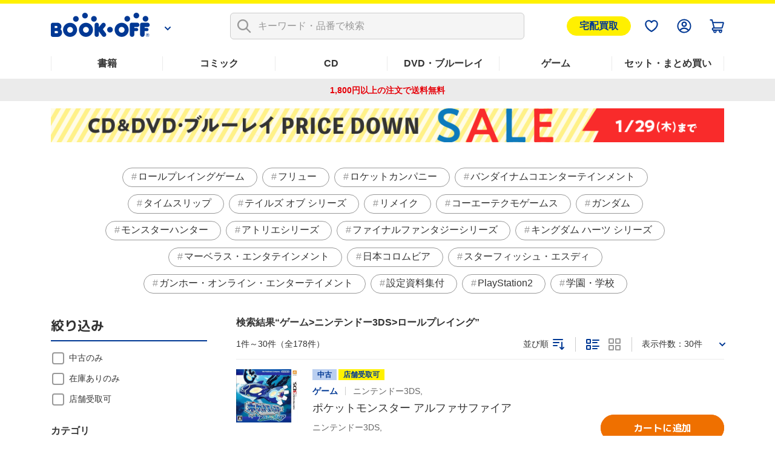

--- FILE ---
content_type: text/html; charset=UTF-8
request_url: https://shopping.bookoff.co.jp/search/stock/a/genre/511704?per-page=30&sort=00
body_size: 25990
content:
<!DOCTYPE html>
<html data-csrf-tmp-token="e5a1a9c4ef16828a" data-csrf-tmp-verifier="73624f863047132c5bdd76ca7bea482aab96174a24e603d2624140d95657c9c6" xmlsn:og="http://ogp.me/ns#" xmlns:fb="http://ogp.me/ns/fb#" lang="ja">
<head>
<meta charset="UTF-8">

<link rel="shortcut icon" href="/favicon.ico?dummy=1674087367" />
<link rel="stylesheet" type="text/css" href="/css/shopping/search.css" charset="UTF-8" />
<link rel="stylesheet" type="text/css" href="/publis.css" /><meta name="keywords" content="ブックオフ公式オンラインストアの検索ページです。有名書籍から人気コミックまで幅広いジャンルでお気に入りの作品が見つかるかも？　本(書籍)、漫画(コミック)、CD、DVD・ブルーレイ、ゲームなど中古・新品の通販ならブックオフ公式オンラインストア" />
<meta name="description" content="" />
<title>検索一覧  | ブックオフ公式オンラインストア</title>
<script >
<!--
	var pbGlobalAliasBase = '/';
//-->
</script>
<script  src="/public.js"></script>
<meta name="viewport" content="width=device-width">
<!--link rel="shortcut icon" href="https://content.bookoffonline.co.jp/favicon.ico"-->
<link rel="apple-touch-icon" sizes="180x180" href="/library/common/images/apple_touch_icon.png">
<link rel="icon" type="image/png" sizes="192x192" href="/library/common/images/webclip_android.png">
<link rel="stylesheet" href="/library/common/css/common.css?d=20250416">
<link rel="stylesheet" href="/library/common/css/headerFooter.css">
<script src="https://content.bookoff.co.jp/files/common/js/jquery-2.2.4.min.js"></script>
<script src="/library/common/js/vendor.bundle.js"></script>
<script src="/library/common/js/common.js"></script>
<script src="/library/common/js/headerFooter.js"></script>
<script src="https://cdn.actagtracker.jp/ac-tag.js"></script>
<script src="https://cdn.actagtracker.jp/ac-recommend.js"></script>
<!--<link rel="stylesheet" type="text/css" href="/library/common/css/mainContent__product.css" />
<script  src="/library/common/js/modal-adjust.js"></script>-->
<script  src="/library/common/js/ppz/ppz_pc.js"></script>
<script  src="https://content.bookoff.co.jp/assets/js/ac/ppz_draw_pb.js"></script>
<script  src="https://content.bookoff.co.jp/assets/js/ac/ppz_draw_recommend.js?rev=20250226"></script>

<script  src="https://content.bookoff.co.jp/files/common/js/jquery-1.12.4.min.js"></script>
<script>

	var class_name = 'BocSearchResult';

$(document).on('click', '.js-ageverification', function(){
	var type = $(this).attr('data-type') ?? '';
	var mode = $(this).attr('data-mode') ?? '';
	var item_id = $(this).attr('data-item') ?? '';
	var cvName = $(this).attr('data-cv-name') ?? '';
	var modalBtn = $('#ageVerification__btns--agree');

	if(type == 'cart' || type == 'arrival' || type == 'favorite') {
		modalBtn.attr('data-mode', mode);
		modalBtn.attr('data-item', item_id);
		modalBtn.attr('data-cv-name', cvName);

		if(type == 'cart') {
			var stockType = $(this).attr('data-stock') ?? '';
			modalBtn.attr('data-stock', stockType);
		}

		modalBtn.addClass('jsBtn-' + type);
		modalBtn.addClass('ac-click-cv');
	} else {
		$('#modalAgeVerification > modalContent > js-modalClose').trigger('click');
	}
});

	// カートに追加、在庫有りのみカートに追加、巻数を指定してカートに追加する
	$(document).on('click', '.jsBtn-cart', function(event){
		event.preventDefault();
		var mode = $(this).attr('data-mode') ?? '';
		var item_id = $(this).attr('data-item') ?? '';
		var age_limit = $(this).attr('data-agelimit') ?? '';
		if (mode == 'disabled') {
			return false;
		}
		if ((mode == 'Add') || (mode == 'AddSet') || (mode == 'AddSetInStock')) {
			// 在庫有りのみカートに追加の場合、複数回クリック不許可
			$(this).attr('data-mode', 'disabled');
		}
		var ex_param = {};
		if (mode == 'Add') {
			ex_param['stockType'] = $(this).attr('data-stock') ?? '';
		}
		if (mode == 'AddSelectedItems') {
			var selectItemIds = {};
			$('input[type="checkbox"].js-allCheckTarget:checked').each(function(index){
				selectItemIds[index] = $(this).closest('.productSetItem__checkbox').find('input.item_id').val() ?? '';
			});
			ex_param['selectItemIds'] = selectItemIds;
		}
		if(age_limit == 1) {
			ageVerification('cart', mode, item_id, ex_param);
		} else {
			ajaxConfig('cart', mode, item_id, ex_param);
		}
	});
	// お気に入り追加・削除
	$(document).on('click', '.jsBtn-favorite', function(event){
		event.preventDefault();
		var mode = $(this).attr('data-mode') ?? '';
		var item_id = $(this).attr('data-item') ?? '';
		var age_limit = $(this).attr('data-agelimit') ?? '';
		if(age_limit == 1) {
			ageVerification('favorite', mode, item_id);
		} else {
			ajaxConfig('favorite', mode, item_id);
		}
	});
	// 入荷お知らせ追加・削除、全巻入荷お知らせ追加・削除
	$(document).on('click', '.jsBtn-arrival', function(event){
		event.preventDefault();
		var mode = $(this).attr('data-mode') ?? '';
		var item_id = $(this).attr('data-item') ?? '';
		var age_limit = $(this).attr('data-agelimit') ?? '';
		if(age_limit == 1) {
			ageVerification('arrival', mode, item_id);
		} else {
			ajaxConfig('arrival', mode, item_id);
		}
	});
	// 値下げのお知らせ追加・削除
	$(document).on('click', '.jsBtn-discount', function(event){
		event.preventDefault();
		var mode = $(this).attr('data-mode') ?? '';
		var item_id = $(this).attr('data-item') ?? '';
		var ex_param = {};
		ex_param['price'] = $(this).attr('data-price') ?? 0;

		if (mode == 'Add_PriceChange' || mode == 'PriceChange'){
		    ex_param['targetPrice'] = $('#modal #discountAlert input[name="discountAlert"]').val() ?? 0;
			if (ex_param['targetPrice'] == 0 || ex_param['targetPrice'] == '') {
				discountModalError('1円以上で入力してください');
			} else if (parseInt(ex_param['targetPrice']) >=  parseInt(ex_param['price'])) {
				if (item_id.slice(0, 2) == '88') {
					discountModalError('定価合計価格より小さい金額を入力してください');
				} else {
					discountModalError('中古価格より小さい金額を入力してください');
				}
			} else if (!ex_param['targetPrice'].match(/^[0-9]+$/)) {
				discountModalError('半角数字で入力してください');
			} else {
				// 「0」埋めの入力は頭削除して登録
				if (ex_param['targetPrice'].match(/^0+/)) {
					ex_param['targetPrice'] = new Intl.NumberFormat('ja-JP').format(ex_param['targetPrice']);
				}
				ajaxConfig('discount', mode, item_id, ex_param);
			}
		} else if(mode == 'Add') {
		    ex_param['targetPrice'] = $(this).attr('data-target-price') ?? 0;
			ajaxConfig('discount', mode, item_id, ex_param);
		} else if(mode == 'Delete') {
			ajaxConfig('discount', mode, item_id);
		}
	});
	// 最新刊のお知らせ追加・削除
	$(document).on('click', '.jsBtn-latests', function(event){
		event.preventDefault();
		var mode = $(this).attr('data-mode') ?? '';
		var item_id = $(this).attr('data-item') ?? '';
		ajaxConfig('latests', mode, item_id);
	});

	// 在庫ない商品一覧表示確認モーダル
	$(document).on('click', '.jsBtn-cart-modal', function(event){
		event.preventDefault();
		$('#modalSetAddCart ul.modalSetAddCart__list').empty();
		var item_id = $(this).attr('data-item');
		ajaxConfig('cart', 'RewriteSetModal', item_id);
	});

	// 値下げのお知らせ価格設定変更モーダル
	$(document).on('click', '.jsBtn-discount-modal', function(event){
		event.preventDefault();
		var item_id = $(this).attr('data-item') ?? '';
		var price = $(this).attr('data-price') ?? '';
		var target_price = $(this).attr('data-target-price') ?? '';
		var modal = $(this).attr('data-modal') ?? '';

		if (modal = 'discountAlert') {
			if (class_name == 'BocAlertMailList') {
				$('#modal #discountAlert .jsBtn-discount').attr('data-item', item_id);
				$('#modal #discountAlert .jsBtn-discount').attr('data-price', price);
				$('#modal #discountAlert .jsBtn-discount').attr('data-target-price', target_price);

				if (item_id.slice(0, 2) == '88') {
					$('.modalConfirm__regularPrice').show();
				}else {
					$('.modalConfirm__regularPrice').hide();
				}

				$('#modal #discountAlert #discount-market-price').text(price.toLocaleString());
				$('#modal #discountAlert #discount-target-price').text(target_price.toLocaleString());
			}
			$('#modal').addClass('-show -visible');
			$('#modal #discountAlert').addClass('-show');

		} else if (modal = 'discountAlertCancel') {
			if (class_name == 'BocAlertMailList') {
				$('#modal #discountAlert .jsBtn-discount').attr('data-item', item_id);
			}
			$('#modal').addClass('-show -visible');
			$('#modal #discountAlertCancel').addClass('-show');
		}
	});

	$(document).on('click', '.js-modalClose', function(event){
		event.preventDefault();
		if ($('#modal #discountAlert').hasClass('-show')) {
			initializeDiscountModal();
		}
	});
	$(document).on('click', '.modal__overlay', function(event){
		if ($('#modal #discountAlert').hasClass('-show')) {
			initializeDiscountModal();
		}
	});

	function initializeDiscountModal () {
		$('#modal #discountAlert input[name="discountAlert"]').removeClass('-error');
		$("#modal #discountAlert .modalConfirm__error").hide();
		$("#modal #discountAlert .modalConfirm__error").text('');
		$('#modal').removeClass('-show -visible');
		$('#modal #discountAlert').removeClass('-show');
		$('#modal #discountAlert input[name="discountAlert"]').val('');
	}

	function discountModalError (str) {
		$('#modal #discountAlert input[name="discountAlert"]').addClass('-error');
		$("#modal #discountAlert .modalConfirm__error").show();
		$("#modal #discountAlert .modalConfirm__error").text(str);
	}
</script><script>
	function ageVerification(type, mode, item_id, ex_param={}){
		var send_data = {
						'className': class_name
						, 'blockId': 556043
						, 'pageId': 1316
						, 'revision': 0
						, 'type': 'ageVerification'
						, 'mode': 'Agree'
						, 'itemId': item_id
					};
		ajax_jquery({
			url: "/view_interface.php",
			type : "POST",
			data : send_data,
			dataType : "json"
		})
		.done(function(data, textStatus, jqXHR){
			if (data.status == 'OK') {
			// 検索一覧内のボタンをすべて書き換え
				$('.js-ageverification').each(function() {
					elmType = $(this).attr('data-type');
					if (elmType == 'cart') {
						var btnClass = 'jsBtn-cart';
					} else if (elmType == 'favorite') {
						var btnClass = 'jsBtn-favorite';
					} else if (elmType == 'arrival') {
						var btnClass = 'jsBtn-arrival';
					}
					$(this).addClass(btnClass);
				});
				$('.js-ageverification').addClass('ac-click-cv');
				$('.js-ageverification').removeAttr('data-type');
				$('.js-ageverification').removeAttr('data-modal');
				$('.js-ageverification').removeClass('js-modal js-ageverification');

				// モーダルを閉じる
				$('.modal__inner').removeClass('-show');
				$('#modal').removeClass('-visible -show');
				$('body').removeClass('-modalOpen');
				$('html').removeAttr('data-whatelement data-whatclasses');
				// モーダルのDOM要素を削除
				$('[id^="modalAgeVerification"]').remove();
				// ajaxConfig 実行
				ajaxConfig(type, mode, item_id, ex_param);
			} else if (data.status == 'FAILED_AGE_VERIFICATION') {
				var errMsg = 'エラーにより年齢認証が完了出来ませんでした。';
				$('.ageVerificationBlock__txt--error').text(errMsg);
				$('.ageVerificationBlock__txt--error').show();
				return false;
			} else {
				var errMsg = 'エラーにより年齢認証が完了出来ませんでした。';
				$('.ageVerificationBlock__txt--error').text(errMsg);
				$('.ageVerificationBlock__txt--error').show();
				return false;
			}
		})
		.fail(function(jqXHR, textStatus, errorThrown){
			var errMsg = 'エラーにより年齢認証が完了出来ませんでした。';
			$('.ageVerificationBlock__txt--error').text(errMsg);
			$('.ageVerificationBlock__txt--error').show();
			return false;
		});
	}

	function ajaxConfig(type, mode, item_id, ex_param={}){
		var send_data = {
						'className': class_name
						, 'blockId': 556043
						, 'pageId': 1316
						, 'revision': 0
						, 'type': type
						, 'mode': mode
						, 'itemId': item_id
						, 'exParam' : ex_param
					};

		ajax_jquery({
			url: "/view_interface.php",
			type : "POST",
			data : send_data,
			dataType : "json"
		})
		.done(function(data, textStatus, jqXHR){
			if (data.status == 'OK') {
				// カートに追加
				if (type == 'cart') {
					thisId = '.jsBtn-cart[data-item="' + item_id + '"]';
					thisItemBtnId = '.jsBtn-cart-modal[data-item="' + item_id + '"]';

					if (mode == 'AddSet' || mode == 'AddSelectedItems') {
						if (class_name == 'BocProductSet') {
							var checkNum = 0;
							$('.js-allCheckTarget').each(function(){
								if ($(this).prop('checked')) {
									checkNum++;
								}
							});
							if (checkNum == 0) {
								window.location.href = '/cart/';
							}
						}
					}

					if (mode == 'Add' || mode == 'AddSet' || mode == 'AddSelectedItems') {
						if (class_name == 'BocRankingOfWeekList' || class_name == 'BocProduct' || class_name == 'BocProductSet') {
							window.location.href = '/cart/';
						} else if (class_name == 'BocSearchResult') {
							// カートを見るボタンに変更
							sourceObj = $(thisId);
							targetObj = $('<a>');
							sourceObj.removeClass('jsBtn-cart');
							sourceObj.addClass('-added');
							targetObj.attr('href', '/cart/');
							targetObj.text(' カートを見る ');
							$.each(sourceObj[0].attributes, function() {
								targetObj.attr(this.name, this.value);
							});
							sourceObj.replaceWith(targetObj);
						} else {
							$(thisId).attr('href', '/cart/');
							$(thisId).addClass('-added');
							$(thisId).text(' カートを見る ');
							$(thisId).removeClass('jsBtn-cart');
						}
					} else if (mode == 'AddSetInStock') {
						if (class_name == 'BocRankingOfWeekList') {
							window.location.href = '/cart/';
						} else if (class_name == 'BocSetSearchResult') {
							$(thisItemBtnId).addClass('-added');
							$(thisItemBtnId).text(' カートを見る ');
							$(thisItemBtnId).attr('data-modal', '');
							$(thisItemBtnId).attr('data-mode', '');
							$(thisItemBtnId).off('click');
							$(thisItemBtnId).attr('href', '/cart/');
							$(thisItemBtnId).removeClass('jsBtn-cart-modal btn--2l js-modal');
							// モーダルを閉じる
							$('.modal__overlay').trigger('click');
						}
					} else if (mode == 'RewriteSetModal') {
						$('#modalSetAddCart .jsBtn-cart').attr('data-item', item_id).attr('data-mode', 'AddSetInStock');
						$('#modalSetAddCart .modal__title span').text(data.stock_count);
						for (var i in data.no_stock_items) {
							var liText = '<li class="modalSetAddCart__item">' + data.no_stock_items[i].item_name + '</li>';
							$('#modalSetAddCart ul.modalSetAddCart__list').append(liText);
						}
						$('#modalSetAddCart .js-modalInnerContent').css('height','500px');
					}
				}
				// お気に入り
				if (type == 'favorite') {
					thisId = '.jsBtn-favorite[data-item="' + item_id + '"]';
					if (mode == 'Add') {
						if (data.message) {
							click_ele = $(thisId);
							displayTooltip(click_ele, type, data.message);
						}
						$(thisId + ' span:first-of-type').removeClass('icon-favorite icon-favorite-dims');
						$(thisId + ' span:first-of-type').addClass('icon-favorite-on icon-favorite-on-dims');
						if (class_name == 'BocProduct') { // SPのみ
							$('.forSp > ' + thisId).removeClass('icon-favorite icon-favorite-dims');
							$('.forSp > ' + thisId).addClass('icon-favorite-on icon-favorite-on-dims');
						}
						$(thisId + ' span:nth-of-type(2)').text('お気に入り追加済');
						$(thisId).attr('data-mode', 'Delete');
						if (class_name == 'BocSearchResult') {
							$(thisId).attr('data-cv-name', 'delBookmark_Search');
						} else if (class_name == 'BocSetSearchResult') {
							$(thisId).attr('data-cv-name', 'delSetMail_Search');
						} else if (class_name == 'BocProduct') {
							$(thisId).attr('data-cv-name', 'delBookmark_Detail');
						}
					}
					if (mode == 'Delete') {
						$(thisId + ' span:first-of-type').removeClass('icon-favorite-on icon-favorite-on-dims');
						$(thisId + ' span:first-of-type').addClass('icon-favorite icon-favorite-dims');
						if (class_name == 'BocProduct') { // SPのみ
							$('.forSp > ' + thisId).removeClass('icon-favorite-on icon-favorite-on-dims');
							$('.forSp > ' + thisId).addClass('icon-favorite icon-favorite-dims');
						}
						$(thisId + ' span:nth-of-type(2)').text('お気に入り追加');
						$(thisId).attr('data-mode', 'Add');
						if (class_name == 'BocSearchResult') {
							$(thisId).attr('data-cv-name', 'addBookmark_Search');
						} else if (class_name == 'BocSetSearchResult') {
							$(thisId).attr('data-cv-name', 'addSetMail_Search');
						} else if (class_name == 'BocProduct') {
							$(thisId).attr('data-cv-name', 'addBookmark_Detail');
						}
					}
				}
				// 入荷お知らせ
				if (type == 'arrival') {
					thisId = '.jsBtn-arrival[data-item="' + item_id + '"]';
					if (mode == 'Add' || mode == 'AddSet') {
						if (class_name == 'BocAlertMailList') {
							$(thisId).removeClass('btn--gray');
							$(thisId).addClass('btn--blue');
							$(thisId).text(' 解除する ');
							$(thisId).attr('data-mode', 'Delete');
						} else {
							if (data.message) {
								click_ele = $(thisId);
								displayTooltip(click_ele, type, data.message);
							}
							$(thisId).addClass('-added');
							if (class_name == 'BocProduct' || class_name == 'BocProductSet') {
								$(thisId).text('入荷お知らせを解除する');
								$(thisId).attr('data-mode', 'Delete');
							} else if (mode == 'AddSet') {
								$(thisId).text('登録を解除する');
								$(thisId).attr('data-mode', 'DeleteSet');
							} else if (mode == 'Add') {
								$(thisId).text('登録を解除する');
								$(thisId).attr('data-mode', 'Delete');
							}
							if (class_name == 'BocSearchResult') {
								$(thisId).attr('data-cv-name', 'delAlertMail_Search');
							} else if (class_name == 'BocSetSearchResult') {
								$(thisId).attr('data-cv-name', 'delSetMail_Search');
							} else if (class_name == 'BocProduct') {
								$(thisId).attr('data-cv-name', 'delAlertlMail_Detail');
							} else if (class_name == 'BocProductSet') {
								$(thisId).attr('data-cv-name', 'delSetMail_Detail');
							} else if (class_name == 'BocRankingOfWeekList') {
								$(thisId).attr('data-cv-name', 'delSetMail_Ranking');
							}
						}
					} else if (mode == 'Delete' || mode == 'DeleteSet') {
						if (class_name == 'BocAlertMailList') {
							$(thisId).removeClass('btn--blue');
							$(thisId).addClass('btn--gray');
							$(thisId).text(' 再設定 ');
							$(thisId).attr('data-mode', 'Add');
						} else {
							$(thisId).removeClass('-added');
							if (class_name == 'BocProduct' || class_name == 'BocProductSet') {
								$(thisId).text('入荷のお知らせを受け取る');
								$(thisId).attr('data-mode', 'Add');
							} else if (mode == 'DeleteSet') {
								$(thisId).text('全巻入荷お知らせ');
								$(thisId).attr('data-mode', 'AddSet');
							} else if (mode == 'Delete') {
								$(thisId).text('入荷お知らせ');
								$(thisId).attr('data-mode', 'Add');
							}
							if (class_name == 'BocSearchResult') {
								$(thisId).attr('data-cv-name', 'addAlertlMail_Search');
							} else if (class_name == 'BocSetSearchResult') {
								$(thisId).attr('data-cv-name', 'addSetMail_Search');
							} else if (class_name == 'BocProduct') {
								$(thisId).attr('data-cv-name', 'addAlertlMail_Detail');
							} else if (class_name == 'BocProductSet') {
								$(thisId).attr('data-cv-name', 'addSetMail_Detail');
							} else if (class_name == 'BocRankingOfWeekList') {
								$(thisId).attr('data-cv-name', 'addSetMail_Ranking');
							}
						}
					}
				}
				// 値下げお知らせ
				if (type == 'discount') {
					thisId = '.jsBtn-discount[data-item="' + item_id + '"]';
					thisItemBtnId = '.jsBtn-discount-modal[data-item="' + item_id + '"]';
					if (mode == 'Add') {
						if (class_name == 'BocAlertMailList') {
							$(thisId).removeClass('btn--gray');
							$(thisId).addClass('btn--blue');
							$(thisId).text(' 解除する ');
							$(thisId).attr('data-mode', 'Delete');
						}
					}
					if (mode == 'PriceChange') {
						if (class_name == 'BocAlertMailList') {
							initializeDiscountModal();
							$('#modal #discountAlert .jsBtn-discount').attr('data-item', '');
							$('#modal #discountAlert .jsBtn-discount').attr('data-price', '');
							var thisItemBtnId = '.jsBtn-discount-modal[data-item="' + item_id + '"]';
							var targetPrice = ex_param['targetPrice'];
							$(thisItemBtnId).attr('data-target-price', targetPrice);
							$('#discount-target-price-' + item_id).text(targetPrice.toLocaleString());
						}
					}
					if (mode == 'Add_PriceChange') {
						if (class_name == 'BocProduct' || class_name == 'BocProductSet') {
							$(thisItemBtnId + ' span:nth-of-type(2)').text('値下げのお知らせを登録済');
							$(thisItemBtnId).attr('data-modal','discountAlertCancel');
							$(thisItemBtnId).attr('data-mode', 'Delete');
							// モーダルを閉じる
							initializeDiscountModal();
							if (class_name == 'BocProductSet') {
								$(thisItemBtnId).attr('data-cv-name', 'delSetMailPriceDown_Detail');
							}
						}
					}
					if (mode == 'Delete') {
						if (class_name == 'BocAlertMailList') {
							$(thisId).removeClass('btn--blue');
							$(thisId).addClass('btn--gray');
							$(thisId).text(' 再設定 ');
							$(thisId).attr('data-mode', 'Add');
						} else if (class_name == 'BocProduct' || class_name == 'BocProductSet') {
							$(thisItemBtnId + ' span:nth-of-type(2)').text('値下げのお知らせを受け取る');
							$(thisItemBtnId).attr('data-modal','discountAlert');
							$(thisItemBtnId).attr('data-mode', 'Add');
							// モーダルを閉じる
							$('#modal').removeClass('-show -visible');
							$('#modal #discountAlertCancel').removeClass('-show');
							if (class_name == 'BocProductSet') {
								$(thisItemBtnId).attr('data-cv-name', 'addSetMailPriceDown_Detail');
							}
						}
					}
				}
				// 最新刊お知らせ
				if (type == 'latests') {
					thisId = '.jsBtn-latests[data-item="' + item_id + '"]';
					if (mode == 'Add') {
						if (class_name == 'BocAlertMailList') {
							$(thisId).removeClass('btn--gray');
							$(thisId).addClass('btn--blue');
							$(thisId).text(' 解除する ');
							$(thisId).attr('data-mode', 'Delete');
						} else {
							$(thisId + ' span:nth-of-type(2)').text('最新刊のお知らせを登録済');
							$(thisId).attr('data-mode', 'Delete');
							if (class_name == 'BocProductSet') {
								$(thisId).attr('data-cv-name', 'delNewAlertMail_Detail');
							}
						}
					} else if (mode == 'Delete') {
						if (class_name == 'BocAlertMailList') {
							$(thisId).removeClass('btn--blue');
							$(thisId).addClass('btn--gray');
							$(thisId).text(' 再設定 ');
							$(thisId).attr('data-mode', 'Add');
						} else {
							$(thisId + ' span:nth-of-type(2)').text('最新刊のお知らせを受け取る');
							$(thisId).attr('data-mode', 'Add');
							if (class_name == 'BocProductSet') {
								$(thisId).attr('data-cv-name', 'addNewAlertMail_Detail');
							}
						}
					}
				}
			// 在庫なし、もしくは、何らかの原因でカート未追加
			} else if (data.status == 'NO_STOCK' || data.status == 'FAILED_TO_CART') {
				if (type == 'cart') {
					// 他のモーダル開いてたら閉じる
					if ($('.js-modalInner').hasClass('-show')) {
						$('#modal').removeClass('-show -visible');
						$('.js-modalInner').removeClass('-show');
					}
					// カートに追加できませんでしたモーダルを開く
					if($('#modalCartAddStock0').length){
						if (data.status == 'NO_STOCK' || data.error_code == 'OC456') {
							$('#modalCartAddStock0 .js-cart-alert').text('在庫がなくなったため、商品をカートに追加できませんでした。再読み込みしてページを更新します');
						} else {
							$('#modalCartAddStock0 .js-cart-alert').text('現在お取り扱いのない商品が含まれるため、カートに追加できませんでした。再読み込みしてページを更新します');
						}
						$('[data-modal="modalCartAddStock0"]').trigger("click");
					}
					// disabledにしたカートボタンを元に戻す
					if ((mode == 'Add') || (mode == 'AddSet') || (mode == 'AddSetInStock')) {
						thisId = '.jsBtn-cart[data-item="' + item_id + '"]';
						if($(thisId).attr('data-mode') == 'disabled') {
							$(thisId).attr('data-mode', mode);
						}
					}
				}
			// 何らかの原因で処理未完了
			} else if (data.status == 'NG') {
				if (type == 'favorite') {
					if (mode == 'Add') {
						if (data.message) {
							click_ele = $('.jsBtn-favorite[data-item="' + item_id + '"]');
							displayTooltip(click_ele, type, data.message);
						}
					}
				}
			// 未ログインもしくはAPIエラー
			} else if (data.status == 'NO_LOGIN' || data.status == 'API_ERROR') {
				window.location.href = data.url;
			} else {
				alert("エラーが発生しました。もう一度設定してください。");
			}
		})
		.fail(function(jqXHR, textStatus, errorThrown){
			alert("エラーが発生しました。");
		});
	}

	function displayTooltip(click_ele_selector, btnType, message) {
		var display_time = 2500;
		var click_ele = $(click_ele_selector);
		var original_width = click_ele.outerWidth();
		// wrap
		if(!click_ele.parent().hasClass('tipsBalloonArea')){
			click_ele.each(function() {
				var self = jQuery(this);
				var area = jQuery('<div class="tipsBalloonArea"></div>').css({
					'width': '100%',
					'margin': self.css('margin'),
					'margin-bottom': '0'
				});
				self.wrap(area);
			});
		}
		// ツールチップHTML
		var html = '';
		var isProductPage = !click_ele.hasClass('productItem__favorite');
		if (isProductPage) {
			click_ele.parent().addClass('tipsBalloonAreaProductPage');
			html = '<div class="tipsBalloon tipsBalloon--favorite tipsBalloonFavoriteProductPage"><span class="tipsBalloonTxt">' + message + '</span></div>';
		} else if (btnType === 'favorite'){
			html = '<div class="tipsBalloon tipsBalloon--favorite"><span class="tipsBalloonTxt">' + message + '</span></div>';
		} else if(btnType === 'arrival') {
			html = '<div class="tipsBalloon tipsBalloon--tail-center"><span class="tipsBalloonTxt">' + message + '</span></div>';
		}
		// ツールチップ生成・幅設定・表示
		var tooltip_ele = $(html).insertBefore(click_ele).hide();
		if(btnType == 'arrival'){
			// 入荷お知らせの時のみ調整
			click_ele.closest('.tipsBalloonArea').each(function() {
				var self = $(this);
				if (self.parent().hasClass('cartFloat__btn')) {
					self.css('position', 'unset');
				}
				self.children('.tipsBalloon').css({
					'min-width': self.children('.jsBtn-arrival').outerWidth(),
					'bottom': self.children('.jsBtn-arrival').outerHeight() * 1.5,
					'right': 'unset'
				});
			});
		}
		tooltip_ele.show();
		setTimeout(function() {
			tooltip_ele.fadeOut(200);
			tooltip_ele.remove();
			// unwrap
			if(click_ele.parent().hasClass('tipsBalloonArea')){
				click_ele.unwrap();
			}
		}, display_time);
	}
</script>
<script >
window.headerMenuInfo = window.headerMenuInfo || {
	pageId: "1316",
	blockId: "672704"
};
</script>
<script type="text/javascript">
const _boud={};
</script>
<meta property="og:site_name" content="ブックオフ公式オンラインストア" />
<meta property="og:type" content="website" />
<meta property="og:image" content="https://shopping.bookoff.co.jp/library/common/images/ogp.webp" />
<meta property="og:title" content="検索一覧  | ブックオフ公式オンラインストア" />
<meta property="og:description" content="" />
<meta property="og:url" content="https://shopping.bookoff.co.jp/search/stock/a/genre/511704?per-page=30&amp;sort=00" />
<link rel="canonical" href="https://shopping.bookoff.co.jp/search/stock/a/genre/511704">

<script>const _isLogin = false;const _isApp=(function(){const uaList='BookoffApp';const userAgent=navigator.userAgent;return userAgent.includes(uaList)})();</script>
<link rel="stylesheet" type="text/css" href="/library/init/css/publis4-default.css" />
<link rel="stylesheet" type="text/css" href="/library/common/css/mainContent__product.css" />
<script  src="/library/common/js/modal-adjust.js"></script>
<link rel="stylesheet" type="text/css" href="/library/common/css/mainContent__search.css" />
<link rel="stylesheet" type="text/css" href="https://content.bookoff.co.jp/assets/css/search/parts.css?rev=20240516" />
<script  src="https://content.bookoff.co.jp/assets/js/common/search.js?rev=20250603"></script>
<script  src="https://content.bookoff.co.jp/assets/js/common/parts.js"></script>
<link rel="stylesheet" type="text/css" href="https://content.bookoff.co.jp/assets/css/common/search.css?rev=20251013" />
<link rel="stylesheet" type="text/css" href="https://content.bookoff.co.jp/assets/css/abtest/2026-1-3.css?rev=20260106b" />
<link rel="stylesheet" type="text/css" href="https://content.bookoff.co.jp/assets/css/search/normal/parts.css?rev=20251203" />
<script  src="https://content.bookoff.co.jp/assets/js/search/normal/parts.js?rev=20251203"></script>
</head>
<body>
<!-- Google Tag Manager -->
<script>(function(w,d,s,l,i){w[l]=w[l]||[];w[l].push({'gtm.start':new Date().getTime(),event:'gtm.js'});var f=d.getElementsByTagName(s)[0],j=d.createElement(s),dl=l!='dataLayer'?'&l='+l:'';j.async=true;j.src='https://www.googletagmanager.com/gtm.js?id='+i+dl;f.parentNode.insertBefore(j,f);})(window,document,'script','dataLayer','GTM-T8MGMLD');</script>
<!-- End Google Tag Manager -->
<script src="https://d.adlpo.com/687/2212/js/smartadlpo.js"></script>
<!-- Google Tag Manager (noscript) -->
<noscript><iframe src="https://www.googletagmanager.com/ns.html?id=GTM-T8MGMLD" height="0" width="0" style="display:none;visibility:hidden"></iframe></noscript>
<!-- End Google Tag Manager (noscript) -->
<script  src="https://content.bookoff.co.jp/assets/js/common/components.js"></script>
<noscript><p>このページではjavascriptを使用しています。</p></noscript>
<div id="page" class="pbPage">
<div id="headerArea" class="pbHeaderArea">
	<div id="area1" class="pbArea ">
		<div class="pbNested " >
			<div class="  pbNested pbNestedWrapper "  id="pbBlock10023">
								<div class="pbNested " >
			<div class="pbNested pbNestedWrapper "  id="pbBlock162219">
						
			</div>
			<div class="pbNested pbNestedWrapper "  id="pbBlock162220">
						<style type="text/css">
/* 宅配買取ボタン */
/* common.css */
.header__menuSell.sellBtn {
  display: block;
  padding: 3px 20px;
  background-color: #fff000;
  border: 1px solid #fff000;
  border-radius: 99px;
  color: #003894;
  font-weight: bold;
  font-size: 16px;
}
.header__menuSell {
  margin-left: 8px;
}
/* headerFooter.css */
.header__menu ul {
  align-items: center;
}
</style>
<div class="header js-header" id="header">
  <div class="header__wrap js-headerFixed" style="">
    <div class="header__inner">
      <div class="header__logoWrap js-headerLogo">

        <div class="header__logo">
          <a href="/" class="header__logo__img">
            <img src="/library/common/images/img-logo.png" alt="BOOKOFF">
          </a>
          <div class="header__logo__more">
            <a class="js-headerLogoBtn" href="/" aria-controls="site-navigation" role="button" aria-expanded="false" aria-label="メニューを開きます"></a>
          </div>
        </div>
        <div class="header__logoContent js-headerLogoContent" id="site-navigation">
          <div class="header__logoContentUserGuide">
            <a href="https://support-online.bookoff.co.jp">ヘルプ・ご質問</a>
          </div>
          <div class="header__logoContentHeader">
            <a href="https://www.bookoff.co.jp/">BOOKOFF公式サイト</a>
          </div>
          <ul>
            <li>
              <a href="https://www.bookoff.co.jp/shop/" class="header__linkStore">店舗検索</a>
            </li>
            <li>
              <a href="https://www.bookoffonline.co.jp/files/selltop.html" class="header__linkPurchase">買取はこちら</a>
            </li>
          </ul>
        </div>

      </div>
      <nav class="header__navi">
        <div class="header__naviTop">
          <div class="header__search js-headerSearch">
            <div class="header__searchInner">
              <form name="zsForm" id="zsSearchForm" class="header__searchForm">
                <input id="zsSearchFormInput" type="search" enterkeyhint="search" name="kw_sn" placeholder="キーワード・品番で検索" autocomplete="off" class="zs-search-input">
                <button class="header__searchIcon" aria-label="検索を実行します">
                  <img src="https://content.bookoff.co.jp/common/svg/search-gray.svg" width="24" height="24" alt="Search">
                </button>
                <span class="header__searchFormClear">
                  <img src="/library/common/svg/search-clear.svg" alt="" id="zsSearchClearButton">
                </span>
              </form>
              <div class="header__searchHistory" id="zsHistoryArea">
                <div class="header__searchHistoryHeading">検索履歴</div>
                <ul class="js-searchHistory" id="zsSearchHistoryAreaUl">
                  <li>
                  </li>
                </ul>
              </div>
              <!-- /header__searchHistory -->
              <div class="header__searchSuggest" id="zsSuggestDiv">
                <ul class="js-searchSuggest">
                  <li>
                  </li>
                </ul>
              </div>
              <!-- /header__searchSuggest -->
            </div>
          </div>
          <div class="header__menu">
                        <ul>
                <li>
                  <a class="header__menuSell sellBtn" href="https://www.bookoffonline.co.jp/files/selltop.html">宅配買取</a>
                </li>
                <li>
                    <a href="https://my.bookoff.co.jp/wishlist"><img src="/library/common/svg/favorite-blue.svg" alt=""></a>
                </li>
                <li>
                    <div class="header__menuAccount js-headerAccount">
                        <a href="" class=" js-headerAccountBtn"><img src="/library/common/svg/account.svg" alt=""></a>
                        <div class="header__menuAccountContent js-headerAccountContent">
                                                            <div class="header__loginBtn">
                                    <ul>
                                        <li><a class="btn btn--blue" href="https://my.bookoff.co.jp/login">ログイン</a></li>
                                        <li><a class="btn btn--orange" href="https://my.bookoff.co.jp/register/entry">新規会員登録</a></li>
                                    </ul>
                                </div>
                                                    </div>
                    </div>
                </li>
                <li>
                    <a href="/cart" ><img src="/library/common/svg/cart.svg" alt="Cart"></a>
                </li>
            </ul>
                      </div>
        </div>
        <div class="header__category js-headerCategory">
          <ul>
            <li><a href="/book">書籍</a></li>
            <li><a href="/comic">コミック</a></li>
            <li><a href="/cd">CD</a></li>
            <li><a href="/dvdbd">DVD・ブルーレイ</a></li>
            <li><a href="/game">ゲーム</a></li>
            <li><a href="/set">セット・まとめ買い</a></li>
          </ul>
        </div>
      </nav>

            <div class="header__naviSp">
        <div class="header__naviTopSp">
          <div class="header__menuBtnSp js-spMenuBtn" aria-controls="gloval-navigation" role="button" aria-expanded="false" aria-label="メニューを開きます">
            <img src="/library/common/svg/menu.svg" alt="メニュー">
          </div>
          <div class="header__menuSp">
            <a href="https://my.bookoff.co.jp/wishlist"><img src="/library/common/svg/favorite-blue.svg" alt=""></a>
            <a href="/cart" ><img src="/library/common/svg/cart.svg" alt=""></a>
          </div>
        </div>
      </div>
      
    </div><!-- /header__inner -->
  </div><!-- /header__wrap -->
</div><!-- /header js-header -->

<div class="spHeaderMenu js-spHeaderMenu" id="gloval-navigation">
  <div class="spHeaderMenu__close">
    <span class="js-spHeaderMenuClose" tabindex="0" role="button" aria-label="メニューを閉じます">
      <img src="/library/common/svg/close.svg" alt="close">
    </span>
  </div>
  <div class="spHeaderMenu__inner">

        <div class="spHeaderMenu__loginBtn">
        <ul>
            <li><a class="btn btn--blue" href="https://my.bookoff.co.jp/login">ログイン</a></li>
            <li><a class="btn btn--orange" href="https://my.bookoff.co.jp/register/entry">新規会員登録</a></li>
        </ul>
    </div>
    
    <div class="spHeaderMenu__heading">カテゴリ</div>
    <div class="spHeaderMenu__list">
      <ul>
        <li><a href="/book">書籍</a></li>
        <li><a href="/comic">コミック</a></li>
        <li><a href="/cd">CD</a></li>
        <li><a href="/dvdbd">DVD・ブルーレイ</a></li>
        <li><a href="/game">ゲーム</a></li>
        <li><a href="/set">セット・まとめ買い</a></li>
      </ul>
    </div>
    <div class="spHeaderMenu__heading">商品を探す</div>
    <div class="spHeaderMenu__list">
      <ul>
        <li><a href="/list/arrival">最新入荷リスト</a></li>
        <li><a href="/list/pricedown">本日の値下げリスト</a></li>
        <li><a href="/feature/sale">全品110円</a></li>
        <li><a href="/list/ranking">人気ランキング</a></li>
        <li><a href="/feature/media/movie">映画化</a></li>
        <li><a href="/feature/media/drama">ドラマ化</a></li>
        <li><a href="/feature/media/anime">アニメ化</a></li>
      </ul>
    </div>
    <div class="spHeaderMenu__list">
      <ul class="spHeaderMenu__listUserGuide">
        <li><a href="/service/receive">店舗受取サービス</a></li>
      </ul>
    </div>
    <div class="spHeaderMenu__list">
      <ul class="spHeaderMenu__listUserGuide">
      <li><a href="https://support-online.bookoff.co.jp">ヘルプ・ご質問</a></li>
      </ul>
    </div>
    <a class="spHeaderMenu__linkStore" href="https://www.bookoff.co.jp/">BOOKOFF公式サイト</a>
    <a class="spHeaderMenu__linkSearch" href="https://www.bookoff.co.jp/shop/">店舗検索</a>
    <a class="spHeaderMenu__linkPurchase" href="https://www.bookoffonline.co.jp/files/selltop.html">買取はこちら</a>
  </div>
</div>
<div class="spHeaderMenuOverlay js-spHeaderMenuClose">&nbsp;</div>
<script type="text/javascript">
  jQuery(function() {
    jQuery('.logout-link').on('click', logout_jquery);
  });
  // point
  window.loadPoint = function() {
    const send_data = {
      "className": "BocHeaderMenu",
      "blockId": window.headerMenuInfo.blockId,
      "pageId": window.headerMenuInfo.pageId,
      "revision": 0,
      "type": "loadPoint"
    };
    ajax_jquery({
      url: "/view_interface.php",
      type: "POST",
      data: send_data,
      dataType: "json"
    })
    .done(function(data, textStatus, jqXHR) {
      document.querySelectorAll("div.js-headerAccountContent .header__point,div.js-spHeaderMenu .spHeaderMenu__point")
        .forEach(el => {
          el.innerHTML = (data.point || "-") + "<span>P</span>";
        });
    });
  }
</script>
			</div>
		</div>

			</div>
			<div class="  pbNested pbNestedWrapper "  id="pbBlock162458">
								<div class="pbNested " >
			<div class="pbNested pbNestedWrapper "  id="pbBlock145581">
						<div class="headerMessage">
    	<p>1,800円以上の注文で<span>送料無料</span></p>
  </div>
			</div>
		</div>

			</div>
		</div>
	</div>

</div><div id="areaWrapper1" class="pbAreaWrapper1"><div id="areaWrapper2" class="pbAreaWrapper2"><div id="mainArea" class="pbMainArea">
	<div id="area0" class="pbArea ">
		<div class="pbNested " >
			<div class="  pbNested pbNestedWrapper "  id="pbBlock259613">
								<div class="pbNested " >
			<div class="pbNested pbNestedWrapper "  id="pbBlock435867">
						<div class="commonBnr">
  <div class="commonBnr__inner">
          <a href="https://shopping.bookoff.co.jp/campaign/20260116-sale"  class="commonBnr__link ">
      <figure class="commonBnr__fig">
                    <img src="https://content.bookoff.co.jp/assets/images/1200x60/campaign/20260116-sale.webp" alt="CD&DVD・ブルーレイSALE 1月29日(木)まで" width="2400" height="120" title="CD&DVD・ブルーレイSALE 1月29日(木)まで" class="forPc">
                            <img src="https://content.bookoff.co.jp/assets/images/375x60/campaign/20260116-sale.webp" alt="CD&DVD・ブルーレイSALE 1月29日(木)まで" width="750" height="120" title="CD&DVD・ブルーレイSALE 1月29日(木)まで" class="forSp">
              </figure>
    </a>
        </div>
</div>

			</div>
		</div>

			</div>
			<div class="mainContent pbNested pbNestedWrapper "  id="pbBlock10011">
								<div class="pbNested " >
			<div class="mainContent__inner pbNested pbNestedWrapper "  id="pbBlock10012">
								<div class="pbNested " >
			<div class="pbNested pbNestedWrapper "  id="pbBlock10027">
						<div class="hashtag">
	<div class="hashtag__inner js-scrollHorizontalEnd">
		<ul class="hashtagList js-scrollHorizontalEnd-list">
													<li class="hashtagList__item"><a href="/search/hashtag/%E3%83%AD%E3%83%BC%E3%83%AB%E3%83%97%E3%83%AC%E3%82%A4%E3%83%B3%E3%82%B0%E3%82%B2%E3%83%BC%E3%83%A0?per-page=30" class="hashtagBtn hashtagBtn--link">ロールプレイングゲーム</a></li>
											<li class="hashtagList__item"><a href="/search/hashtag/%E3%83%95%E3%83%AA%E3%83%A5%E3%83%BC?per-page=30" class="hashtagBtn hashtagBtn--link">フリュー</a></li>
											<li class="hashtagList__item"><a href="/search/hashtag/%E3%83%AD%E3%82%B1%E3%83%83%E3%83%88%E3%82%AB%E3%83%B3%E3%83%91%E3%83%8B%E3%83%BC?per-page=30" class="hashtagBtn hashtagBtn--link">ロケットカンパニー</a></li>
											<li class="hashtagList__item"><a href="/search/hashtag/%E3%83%90%E3%83%B3%E3%83%80%E3%82%A4%E3%83%8A%E3%83%A0%E3%82%B3%E3%82%A8%E3%83%B3%E3%82%BF%E3%83%BC%E3%83%86%E3%82%A4%E3%83%B3%E3%83%A1%E3%83%B3%E3%83%88?per-page=30" class="hashtagBtn hashtagBtn--link">バンダイナムコエンターテインメント</a></li>
											<li class="hashtagList__item"><a href="/search/hashtag/%E3%82%BF%E3%82%A4%E3%83%A0%E3%82%B9%E3%83%AA%E3%83%83%E3%83%97?per-page=30" class="hashtagBtn hashtagBtn--link">タイムスリップ</a></li>
											<li class="hashtagList__item"><a href="/search/hashtag/%E3%83%86%E3%82%A4%E3%83%AB%E3%82%BA%20%E3%82%AA%E3%83%96%20%E3%82%B7%E3%83%AA%E3%83%BC%E3%82%BA?per-page=30" class="hashtagBtn hashtagBtn--link">テイルズ オブ シリーズ</a></li>
											<li class="hashtagList__item"><a href="/search/hashtag/%E3%83%AA%E3%83%A1%E3%82%A4%E3%82%AF?per-page=30" class="hashtagBtn hashtagBtn--link">リメイク</a></li>
											<li class="hashtagList__item"><a href="/search/hashtag/%E3%82%B3%E3%83%BC%E3%82%A8%E3%83%BC%E3%83%86%E3%82%AF%E3%83%A2%E3%82%B2%E3%83%BC%E3%83%A0%E3%82%B9?per-page=30" class="hashtagBtn hashtagBtn--link">コーエーテクモゲームス</a></li>
											<li class="hashtagList__item"><a href="/search/hashtag/%E3%82%AC%E3%83%B3%E3%83%80%E3%83%A0?per-page=30" class="hashtagBtn hashtagBtn--link">ガンダム</a></li>
											<li class="hashtagList__item"><a href="/search/hashtag/%E3%83%A2%E3%83%B3%E3%82%B9%E3%82%BF%E3%83%BC%E3%83%8F%E3%83%B3%E3%82%BF%E3%83%BC?per-page=30" class="hashtagBtn hashtagBtn--link">モンスターハンター</a></li>
											<li class="hashtagList__item"><a href="/search/hashtag/%E3%82%A2%E3%83%88%E3%83%AA%E3%82%A8%E3%82%B7%E3%83%AA%E3%83%BC%E3%82%BA?per-page=30" class="hashtagBtn hashtagBtn--link">アトリエシリーズ</a></li>
											<li class="hashtagList__item"><a href="/search/hashtag/%E3%83%95%E3%82%A1%E3%82%A4%E3%83%8A%E3%83%AB%E3%83%95%E3%82%A1%E3%83%B3%E3%82%BF%E3%82%B8%E3%83%BC%E3%82%B7%E3%83%AA%E3%83%BC%E3%82%BA?per-page=30" class="hashtagBtn hashtagBtn--link">ファイナルファンタジーシリーズ</a></li>
											<li class="hashtagList__item"><a href="/search/hashtag/%E3%82%AD%E3%83%B3%E3%82%B0%E3%83%80%E3%83%A0%20%E3%83%8F%E3%83%BC%E3%83%84%20%E3%82%B7%E3%83%AA%E3%83%BC%E3%82%BA?per-page=30" class="hashtagBtn hashtagBtn--link">キングダム ハーツ シリーズ</a></li>
											<li class="hashtagList__item"><a href="/search/hashtag/%E3%83%9E%E3%83%BC%E3%83%99%E3%83%A9%E3%82%B9%E3%83%BB%E3%82%A8%E3%83%B3%E3%82%BF%E3%83%86%E3%82%A4%E3%83%B3%E3%83%A1%E3%83%B3%E3%83%88?per-page=30" class="hashtagBtn hashtagBtn--link">マーベラス・エンタテインメント</a></li>
											<li class="hashtagList__item"><a href="/search/hashtag/%E6%97%A5%E6%9C%AC%E3%82%B3%E3%83%AD%E3%83%A0%E3%83%93%E3%82%A2?per-page=30" class="hashtagBtn hashtagBtn--link">日本コロムビア</a></li>
											<li class="hashtagList__item"><a href="/search/hashtag/%E3%82%B9%E3%82%BF%E3%83%BC%E3%83%95%E3%82%A3%E3%83%83%E3%82%B7%E3%83%A5%E3%83%BB%E3%82%A8%E3%82%B9%E3%83%87%E3%82%A3?per-page=30" class="hashtagBtn hashtagBtn--link">スターフィッシュ・エスディ</a></li>
											<li class="hashtagList__item"><a href="/search/hashtag/%E3%82%AC%E3%83%B3%E3%83%9B%E3%83%BC%E3%83%BB%E3%82%AA%E3%83%B3%E3%83%A9%E3%82%A4%E3%83%B3%E3%83%BB%E3%82%A8%E3%83%B3%E3%82%BF%E3%83%BC%E3%83%86%E3%82%A4%E3%83%A1%E3%83%B3%E3%83%88?per-page=30" class="hashtagBtn hashtagBtn--link">ガンホー・オンライン・エンターテイメント</a></li>
											<li class="hashtagList__item"><a href="/search/hashtag/%E8%A8%AD%E5%AE%9A%E8%B3%87%E6%96%99%E9%9B%86%E4%BB%98?per-page=30" class="hashtagBtn hashtagBtn--link">設定資料集付</a></li>
											<li class="hashtagList__item"><a href="/search/hashtag/PlayStation2?per-page=30" class="hashtagBtn hashtagBtn--link">PlayStation2</a></li>
											<li class="hashtagList__item"><a href="/search/hashtag/%E5%AD%A6%E5%9C%92%E3%83%BB%E5%AD%A6%E6%A0%A1?per-page=30" class="hashtagBtn hashtagBtn--link">学園・学校</a></li>
				</ul>
	</div>
</div>
<div class="mainContent__search">
  <div class="mainContent__col">
    <div class="productSearch">
      <h1 class="productSearch__ttl">
        <span class="productSearch__ttlInner">検索結果<span class="productSearch__word">ゲーム&gt;ニンテンドー3DS&gt;ロールプレイング</span></span>
      </h1>
        <div class="productSearch__inner">
          <div class="productSearch__control">
            <div class="productSearch__refinement">
              <div class="productSearch__item productSearch__item--refinement forSp">

                <a class="productInformation__list__link js-modal ac-click-cv" data-cv-name="filterOpen_Search" data-modal="modalSearchRefinement" data-mode="full">
                  <span class="icon-refinement icon-refinement-dims"></span>
                  <span>条件を追加</span>
                </a>

              </div>
              <div class="productSearch__item productSearch__item--num">
                <p class="productSearch__num">1件～30件（全178件）</p>
              </div>
            </div>
            <div class="productSearch__sortGroup">
              <div class="productSearch__item productSearch__item--sort">
                <dl id="sort_modal" class="js-sortDropdown listDropDown">
                  <dt class="listDropDown__heading">
                    <a href="" class="listDropDown__btn js-sortDropdownBtn ac-click-cv" data-cv-name="sortOpen_Search">
                      <span class="forPc">並び順</span>
                      <span class="forSp">
                        <span class="itemSortText">ならびかえ</span>
                      </span>
                      <span class="icon-sort icon-sort-dims"></span>
                    </a>
                  </dt>
                  <dd id="sort_modal_list" class="listDropDown__contents js-sortDropdownContents">
					  	                    	                    	                      	                    	                                      <ul class="listDropDown__list">
                      <li class="listDropDown__item">
                        <a class="listDropDown__link -active ac-click-cv" data-listoption="sortkey" data-listoption-param="00" data-cv-name="sortOn_Search" href="/search/genre/511704?per-page=30">人気順</a>
                      </li>
                      <li class="listDropDown__item">
                        <a class="listDropDown__link ac-click-cv" data-listoption="sortkey" data-listoption-param="50" data-cv-name="sortOn_Search" href="/search/genre/511704?sort=50&per-page=30">中古価格が安い順</a>
                      </li>
                      <li class="listDropDown__item">
                        <a class="listDropDown__link ac-click-cv" data-listoption="sortkey" data-listoption-param="51" data-cv-name="sortOn_Search" href="/search/genre/511704?sort=51&per-page=30">中古価格が高い順</a>
                      </li>
                      <li class="listDropDown__item">
                        <a class="listDropDown__link ac-click-cv" data-listoption="sortkey" data-listoption-param="40" data-cv-name="sortOn_Search" href="/search/genre/511704?sort=40&per-page=30">新品価格が安い順</a>
                      </li>
                      <li class="listDropDown__item">
                        <a class="listDropDown__link ac-click-cv" data-listoption="sortkey" data-listoption-param="41" data-cv-name="sortOn_Search" href="/search/genre/511704?sort=41&per-page=30">新品価格が高い順</a>
                      </li>
                      <li class="listDropDown__item">
                        <a class="listDropDown__link ac-click-cv" data-listoption="sortkey" data-listoption-param="10" data-cv-name="sortOn_Search" href="/search/genre/511704?sort=10&per-page=30">発売日が新しい順</a>
                      </li>
                      <li class="listDropDown__item">
                        <a class="listDropDown__link ac-click-cv" data-listoption="sortkey" data-listoption-param="11" data-cv-name="sortOn_Search" href="/search/genre/511704?sort=11&per-page=30">発売日が古い順</a>
                      </li>
                    </ul>
                  </dd>
                </dl>
              </div>
              <div class="productSearch__item productSearch__item--toggle js-toggleList">
                <ul class="productSearch__toggle">
                  <li class="productSearch__toggleItem">
                    <a href="" id="display_change_list"
                      class="productSearch__toggleBtn productSearch__toggleBtn--list -active js-toggleListBtn"
                      data-type="list" aria-label="リスト表示"></a>
                  </li>
                  <li class="productSearch__toggleItem">
                    <a href="" id="display_change_grid"
                      class="productSearch__toggleBtn productSearch__toggleBtn--grid js-toggleListBtn"
                      data-type="grid" aria-label="グリッド表示"
                    ></a>
                  </li>
                </ul>
              </div>
              <div class="productSearch__item productSearch__item--displayNum">
                <dl id="display_number_modal" class="js-sortDropdown listDropDown listDropDown--num">
                  <dt class="listDropDown__heading">
                    <span class="forPc">表示件数：</span>
                    <a href="" class="listDropDown__btn js-sortDropdownBtn">
                    <span id="display_number" class="listDropDown__btnTxt">30件</span>
                    <span class="icon-arrow-s icon-arrow-s-dims"></span></a>
                  </dt>
                  <dd id="display_number_modal_list" class="listDropDown__contents js-sortDropdownContents">
                                                                            <ul class="listDropDown__list">
                      <li class="listDropDown__item">
                          <a class="listDropDown__link -active" data-listoption="pagecount" data-listoption-param="30" href="/search/genre/511704">30件</a>
                      </li>
                      <li class="listDropDown__item">
                          <a class="listDropDown__link" data-listoption="pagecount" data-listoption-param="60" href="/search/genre/511704?per-page=60">60件</a>
                      </li>
                      <li class="listDropDown__item">
                          <a class="listDropDown__link" data-listoption="pagecount" data-listoption-param="120" href="/search/genre/511704?per-page=120">120件</a>
                      </li>
                    </ul>
                  </dd>
                </dl>
              </div>
            </div>
          </div>
        </div>
        <div id="items_field" class="productItems js-toggleListTarget">
          <div class="productItems__inner">
              <div class="productItem js-hoverItem">
                <div class="productItem__inner">
                  <a href="/used/0017235824" class="productItem__image js-hoverItemLink">
					  <img src="https://content.bookoff.co.jp/goodsimages/LL/001723/0017235824LL.jpg" alt="ポケットモンスター アルファサファイア" class="js-gridImg -md" />
                  </a>
                  <div class="productItem__detail">
                      <a href="/used/0017235824" class="productItem__link js-hoverItemLink">
                      <div class="productItem__tagList">
                        <ul class="tagList">
									                      		                      		                    							<li class="tag ">中古</li>
														<li class="tag tag--pickedUpStore">店舗受取可</li>
							                        </ul>
                      </div>
                      <ul class="productItem__genre">
                        <li class="productItem__genreItem productItem__genreItem--category">
                          ゲーム
                        </li>
                        <li class="productItem__genreItem">ニンテンドー3DS, </li>
                      </ul>
                      <p class="productItem__title">ポケットモンスター アルファサファイア</p>
                      <p class="productItem__author">ニンテンドー3DS,</p>
                      <p class="productItem__price">
					&yen;3,190<span class="productItem__moneyUnit">円</span><small>定価より1,838円（36%）おトク</small></p>
                      <p class="productItem__point">獲得ポイント 29P</p>
					  	                  	                  	                  	                  	                  	                  	                  	                  	                    	                  	                  <p class="productItem__stock"><span class="productItem__stock--alert">在庫あり</span></p>
                      <p class="productItem__date">発売年月日：2014/11/21</p>
                    </a>
                    <div class="productItem__btns">
                              <div class="btn btn--orange jsBtn-cart ac-click-cv" data-cv-name="oldInCart_Search" data-mode="Add" data-item="0017235824" data-stock="used">
                              <span class="forPc btn__addText"> カートに追加 </span>
                            <span class="forSp btn__addTextWrap"><span class="btn__addText"> カートへ追加 </span></span>
                          </div>
                      <div class="productItem__favorite jsBtn-favorite ac-click-cv" data-cv-name="addBookmark_Search" data-mode="Add" data-item="0017235824">
                        <span class="icon-favorite icon-favorite-on-dims js-favorite-star"></span>
                        <span class="productItem__favoriteTxt">お気に入り追加</span>
                      </div>

                    </div>
                  </div>
                </div>
              </div>
              <div class="productItem js-hoverItem">
                <div class="productItem__inner">
                  <a href="/used/0018884256" class="productItem__image js-hoverItemLink">
					  <img src="https://content.bookoff.co.jp/goodsimages/LL/001888/0018884256LL.jpg" alt="ドラゴンクエストⅩⅠ 過ぎ去りし時を求めて" class="js-gridImg -md" />
                  </a>
                  <div class="productItem__detail">
                      <a href="/used/0018884256" class="productItem__link js-hoverItemLink">
                      <div class="productItem__tagList">
                        <ul class="tagList">
									                      		                      		                    							<li class="tag ">中古</li>
														<li class="tag tag--pickedUpStore">店舗受取可</li>
							                        </ul>
                      </div>
                      <ul class="productItem__genre">
                        <li class="productItem__genreItem productItem__genreItem--category">
                          ゲーム
                        </li>
                        <li class="productItem__genreItem">ニンテンドー3DS, </li>
                      </ul>
                      <p class="productItem__title">ドラゴンクエストⅩⅠ 過ぎ去りし時を求めて</p>
                      <p class="productItem__author">ニンテンドー3DS,</p>
                      <p class="productItem__price">
					&yen;528<span class="productItem__moneyUnit">円</span><small>定価より6,050円（91%）おトク</small></p>
                      <p class="productItem__point">獲得ポイント 4P</p>
					  	                  	                  	                  	                  	                  	                  	                  	                  	                    	                  	                  <p class="productItem__stock"><span class="productItem__stock--alert">在庫あり</span></p>
                      <p class="productItem__date">発売年月日：2017/07/29</p>
                    </a>
                    <div class="productItem__btns">
                              <div class="btn btn--orange jsBtn-cart ac-click-cv" data-cv-name="oldInCart_Search" data-mode="Add" data-item="0018884256" data-stock="used">
                              <span class="forPc btn__addText"> カートに追加 </span>
                            <span class="forSp btn__addTextWrap"><span class="btn__addText"> カートへ追加 </span></span>
                          </div>
                      <div class="productItem__favorite jsBtn-favorite ac-click-cv" data-cv-name="addBookmark_Search" data-mode="Add" data-item="0018884256">
                        <span class="icon-favorite icon-favorite-on-dims js-favorite-star"></span>
                        <span class="productItem__favoriteTxt">お気に入り追加</span>
                      </div>

                    </div>
                  </div>
                </div>
              </div>
              <div class="productItem js-hoverItem">
                <div class="productItem__inner">
                  <a href="/used/0017015895" class="productItem__image js-hoverItemLink">
					  <img src="https://content.bookoff.co.jp/goodsimages/LL/001701/0017015895LL.jpg" alt="妖怪ウォッチ" class="js-gridImg -md" />
                  </a>
                  <div class="productItem__detail">
                      <a href="/used/0017015895" class="productItem__link js-hoverItemLink">
                      <div class="productItem__tagList">
                        <ul class="tagList">
									                      		                      		                    							<li class="tag ">中古</li>
														<li class="tag tag--pickedUpStore">店舗受取可</li>
							                        </ul>
                      </div>
                      <ul class="productItem__genre">
                        <li class="productItem__genreItem productItem__genreItem--category">
                          ゲーム
                        </li>
                        <li class="productItem__genreItem">ニンテンドー3DS, </li>
                      </ul>
                      <p class="productItem__title">妖怪ウォッチ</p>
                      <p class="productItem__author">ニンテンドー3DS,</p>
                      <p class="productItem__price">
					&yen;1,210<span class="productItem__moneyUnit">円</span><small>定価より3,819円（75%）おトク</small></p>
                      <p class="productItem__point">獲得ポイント 11P</p>
					  	                  	                  	                  	                  	                  	                  	                  	                  	                    	                  	                  <p class="productItem__stock"><span class="productItem__stock--alert">在庫あり</span></p>
                      <p class="productItem__date">発売年月日：2013/07/11</p>
                    </a>
                    <div class="productItem__btns">
                              <div class="btn btn--orange jsBtn-cart ac-click-cv" data-cv-name="oldInCart_Search" data-mode="Add" data-item="0017015895" data-stock="used">
                              <span class="forPc btn__addText"> カートに追加 </span>
                            <span class="forSp btn__addTextWrap"><span class="btn__addText"> カートへ追加 </span></span>
                          </div>
                      <div class="productItem__favorite jsBtn-favorite ac-click-cv" data-cv-name="addBookmark_Search" data-mode="Add" data-item="0017015895">
                        <span class="icon-favorite icon-favorite-on-dims js-favorite-star"></span>
                        <span class="productItem__favoriteTxt">お気に入り追加</span>
                      </div>

                    </div>
                  </div>
                </div>
              </div>
              <div class="productItem js-hoverItem">
                <div class="productItem__inner">
                  <a href="/used/0017156674" class="productItem__image js-hoverItemLink">
					  <img src="https://content.bookoff.co.jp/goodsimages/LL/001715/0017156674LL.jpg" alt="ペルソナQ シャドウ オブ ザ ラビリンス" class="js-gridImg -md" />
                  </a>
                  <div class="productItem__detail">
                      <a href="/used/0017156674" class="productItem__link js-hoverItemLink">
                      <div class="productItem__tagList">
                        <ul class="tagList">
									                      		                      		                    							<li class="tag ">中古</li>
														<li class="tag tag--pickedUpStore">店舗受取可</li>
							                        </ul>
                      </div>
                      <ul class="productItem__genre">
                        <li class="productItem__genreItem productItem__genreItem--category">
                          ゲーム
                        </li>
                        <li class="productItem__genreItem">ニンテンドー3DS </li>
                      </ul>
                      <p class="productItem__title">ペルソナQ シャドウ オブ ザ ラビリンス</p>
                      <p class="productItem__author">ニンテンドー3DS</p>
                      <p class="productItem__price">
					&yen;1,650<span class="productItem__moneyUnit">円</span><small>定価より6,028円（78%）おトク</small></p>
                      <p class="productItem__point">獲得ポイント 15P</p>
					  	                  	                  	                  	                  	                  	                  	                  	                  	                    	                  	                  <p class="productItem__stock"><span class="productItem__stock--alert">在庫あり</span></p>
                      <p class="productItem__date">発売年月日：2014/06/05</p>
                    </a>
                    <div class="productItem__btns">
                              <div class="btn btn--orange jsBtn-cart ac-click-cv" data-cv-name="oldInCart_Search" data-mode="Add" data-item="0017156674" data-stock="used">
                              <span class="forPc btn__addText"> カートに追加 </span>
                            <span class="forSp btn__addTextWrap"><span class="btn__addText"> カートへ追加 </span></span>
                          </div>
                      <div class="productItem__favorite jsBtn-favorite ac-click-cv" data-cv-name="addBookmark_Search" data-mode="Add" data-item="0017156674">
                        <span class="icon-favorite icon-favorite-on-dims js-favorite-star"></span>
                        <span class="productItem__favoriteTxt">お気に入り追加</span>
                      </div>

                    </div>
                  </div>
                </div>
              </div>
              <div class="productItem js-hoverItem">
                <div class="productItem__inner">
                  <a href="/used/0016805178" class="productItem__image js-hoverItemLink">
					  <img src="https://content.bookoff.co.jp/goodsimages/LL/001680/0016805178LL.jpg" alt="ファイアーエムブレム 覚醒" class="js-gridImg -md" />
                  </a>
                  <div class="productItem__detail">
                      <a href="/used/0016805178" class="productItem__link js-hoverItemLink">
                      <div class="productItem__tagList">
                        <ul class="tagList">
									                      		                      		                    							<li class="tag ">中古</li>
														<li class="tag tag--pickedUpStore">店舗受取可</li>
							                        </ul>
                      </div>
                      <ul class="productItem__genre">
                        <li class="productItem__genreItem productItem__genreItem--category">
                          ゲーム
                        </li>
                        <li class="productItem__genreItem">ニンテンドー3DS, </li>
                      </ul>
                      <p class="productItem__title">ファイアーエムブレム 覚醒</p>
                      <p class="productItem__author">ニンテンドー3DS,</p>
                      <p class="productItem__price">
					&yen;1,210<span class="productItem__moneyUnit">円</span><small>定価より3,819円（75%）おトク</small></p>
                      <p class="productItem__point">獲得ポイント 11P</p>
					  	                  	                  	                  	                  	                  	                  	                  	                  	                    	                  	                  <p class="productItem__stock"><span class="productItem__stock--alert">在庫あり</span></p>
                      <p class="productItem__date">発売年月日：2012/04/19</p>
                    </a>
                    <div class="productItem__btns">
                              <div class="btn btn--orange jsBtn-cart ac-click-cv" data-cv-name="oldInCart_Search" data-mode="Add" data-item="0016805178" data-stock="used">
                              <span class="forPc btn__addText"> カートに追加 </span>
                            <span class="forSp btn__addTextWrap"><span class="btn__addText"> カートへ追加 </span></span>
                          </div>
                      <div class="productItem__favorite jsBtn-favorite ac-click-cv" data-cv-name="addBookmark_Search" data-mode="Add" data-item="0016805178">
                        <span class="icon-favorite icon-favorite-on-dims js-favorite-star"></span>
                        <span class="productItem__favoriteTxt">お気に入り追加</span>
                      </div>

                    </div>
                  </div>
                </div>
              </div>
              <div class="productItem js-hoverItem">
                <div class="productItem__inner">
                  <a href="/used/0018693914" class="productItem__image js-hoverItemLink">
					  <img src="https://content.bookoff.co.jp/goodsimages/LL/001869/0018693914LL.jpg" alt="世界樹の迷宮Ⅴ 長き神話の果て" class="js-gridImg -md" />
                  </a>
                  <div class="productItem__detail">
                      <a href="/used/0018693914" class="productItem__link js-hoverItemLink">
                      <div class="productItem__tagList">
                        <ul class="tagList">
									                      		                      		                    							<li class="tag ">中古</li>
							                        </ul>
                      </div>
                      <ul class="productItem__genre">
                        <li class="productItem__genreItem productItem__genreItem--category">
                          ゲーム
                        </li>
                        <li class="productItem__genreItem">ニンテンドー3DS </li>
                      </ul>
                      <p class="productItem__title">世界樹の迷宮Ⅴ 長き神話の果て</p>
                      <p class="productItem__author">ニンテンドー3DS</p>
                      <p class="productItem__price">
					&yen;2,530<span class="productItem__moneyUnit">円</span><small>定価より4,598円（64%）おトク</small></p>
                      <p class="productItem__point">獲得ポイント 23P</p>
					  	                  	                  	                  	                  	                  	                  	                  	                  	                    	                  	                  <p class="productItem__stock"><span class="productItem__stock--alert">在庫あり</span></p>
                      <p class="productItem__date">発売年月日：2016/08/04</p>
                    </a>
                    <div class="productItem__btns">
                              <div class="btn btn--orange jsBtn-cart ac-click-cv" data-cv-name="oldInCart_Search" data-mode="Add" data-item="0018693914" data-stock="used">
                              <span class="forPc btn__addText"> カートに追加 </span>
                            <span class="forSp btn__addTextWrap"><span class="btn__addText"> カートへ追加 </span></span>
                          </div>
                      <div class="productItem__favorite jsBtn-favorite ac-click-cv" data-cv-name="addBookmark_Search" data-mode="Add" data-item="0018693914">
                        <span class="icon-favorite icon-favorite-on-dims js-favorite-star"></span>
                        <span class="productItem__favoriteTxt">お気に入り追加</span>
                      </div>

                    </div>
                  </div>
                </div>
              </div>
              <div class="productItem js-hoverItem">
                <div class="productItem__inner">
                  <a href="/used/0018943608" class="productItem__image js-hoverItemLink">
					  <img src="https://content.bookoff.co.jp/goodsimages/LL/001894/0018943608LL.jpg" alt="ポケットモンスター ウルトラサン" class="js-gridImg -md" />
                  </a>
                  <div class="productItem__detail">
                      <a href="/used/0018943608" class="productItem__link js-hoverItemLink">
                      <div class="productItem__tagList">
                        <ul class="tagList">
									                      		                      		                    							<li class="tag ">中古</li>
														<li class="tag tag--pickedUpStore">店舗受取可</li>
							                        </ul>
                      </div>
                      <ul class="productItem__genre">
                        <li class="productItem__genreItem productItem__genreItem--category">
                          ゲーム
                        </li>
                        <li class="productItem__genreItem">ニンテンドー3DS, </li>
                      </ul>
                      <p class="productItem__title">ポケットモンスター ウルトラサン</p>
                      <p class="productItem__author">ニンテンドー3DS,</p>
                      <p class="productItem__price">
					&yen;3,520<span class="productItem__moneyUnit">円</span><small>定価より1,958円（35%）おトク</small></p>
                      <p class="productItem__point">獲得ポイント 32P</p>
					  	                  	                  	                  	                  	                  	                  	                  	                  	                    	                  	                  <p class="productItem__stock"><span class="productItem__stock--alert">在庫あり</span></p>
                      <p class="productItem__date">発売年月日：2017/11/17</p>
                    </a>
                    <div class="productItem__btns">
                              <div class="btn btn--orange jsBtn-cart ac-click-cv" data-cv-name="oldInCart_Search" data-mode="Add" data-item="0018943608" data-stock="used">
                              <span class="forPc btn__addText"> カートに追加 </span>
                            <span class="forSp btn__addTextWrap"><span class="btn__addText"> カートへ追加 </span></span>
                          </div>
                      <div class="productItem__favorite jsBtn-favorite ac-click-cv" data-cv-name="addBookmark_Search" data-mode="Add" data-item="0018943608">
                        <span class="icon-favorite icon-favorite-on-dims js-favorite-star"></span>
                        <span class="productItem__favoriteTxt">お気に入り追加</span>
                      </div>

                    </div>
                  </div>
                </div>
              </div>
              <div class="productItem js-hoverItem">
                <div class="productItem__inner">
                  <a href="/used/0016921991" class="productItem__image js-hoverItemLink">
					  <img src="https://content.bookoff.co.jp/goodsimages/LL/001692/0016921991LL.jpg" alt="イナズマイレブンGO2 クロノ・ストーン ライメイ" class="js-gridImg -md" />
                  </a>
                  <div class="productItem__detail">
                      <a href="/used/0016921991" class="productItem__link js-hoverItemLink">
                      <div class="productItem__tagList">
                        <ul class="tagList">
									                      		                      		                    							<li class="tag ">中古</li>
							                        </ul>
                      </div>
                      <ul class="productItem__genre">
                        <li class="productItem__genreItem productItem__genreItem--category">
                          ゲーム
                        </li>
                        <li class="productItem__genreItem">ニンテンドー3DS, </li>
                      </ul>
                      <p class="productItem__title">イナズマイレブンGO2 クロノ・ストーン ライメイ</p>
                      <p class="productItem__author">ニンテンドー3DS,</p>
                      <p class="productItem__price">
					&yen;3,520<span class="productItem__moneyUnit">円</span><small>定価より2,242円（38%）おトク</small></p>
                      <p class="productItem__point">獲得ポイント 32P</p>
					  	                  	                  	                  	                  	                  	                  	                  	                  	                    	                  	                  <p class="productItem__stock"><span class="productItem__stock--alert">在庫あり</span></p>
                      <p class="productItem__date">発売年月日：2012/12/13</p>
                    </a>
                    <div class="productItem__btns">
                              <div class="btn btn--orange jsBtn-cart ac-click-cv" data-cv-name="oldInCart_Search" data-mode="Add" data-item="0016921991" data-stock="used">
                              <span class="forPc btn__addText"> カートに追加 </span>
                            <span class="forSp btn__addTextWrap"><span class="btn__addText"> カートへ追加 </span></span>
                          </div>
                      <div class="productItem__favorite jsBtn-favorite ac-click-cv" data-cv-name="addBookmark_Search" data-mode="Add" data-item="0016921991">
                        <span class="icon-favorite icon-favorite-on-dims js-favorite-star"></span>
                        <span class="productItem__favoriteTxt">お気に入り追加</span>
                      </div>

                    </div>
                  </div>
                </div>
              </div>
              <div class="productItem js-hoverItem">
                <div class="productItem__inner">
                  <a href="/used/0017252437" class="productItem__image js-hoverItemLink">
					  <img src="https://content.bookoff.co.jp/goodsimages/LL/001725/0017252437LL.jpg" alt="【妖怪メダルなし】妖怪ウォッチ2 真打" class="js-gridImg -md" />
                  </a>
                  <div class="productItem__detail">
                      <a href="/used/0017252437" class="productItem__link js-hoverItemLink">
                      <div class="productItem__tagList">
                        <ul class="tagList">
									                      		                      		                    							<li class="tag ">中古</li>
														<li class="tag tag--pickedUpStore">店舗受取可</li>
							                        </ul>
                      </div>
                      <ul class="productItem__genre">
                        <li class="productItem__genreItem productItem__genreItem--category">
                          ゲーム
                        </li>
                        <li class="productItem__genreItem">ニンテンドー3DS, </li>
                      </ul>
                      <p class="productItem__title">【妖怪メダルなし】妖怪ウォッチ2 真打</p>
                      <p class="productItem__author">ニンテンドー3DS,</p>
                      <p class="productItem__price">
					&yen;3,960<span class="productItem__moneyUnit">円</span><small>定価より1,100円（21%）おトク</small></p>
                      <p class="productItem__point">獲得ポイント 36P</p>
					  	                  	                  	                  	                  	                  	                  	                  	                  	                    	                    					  	                  <p class="productItem__stock"><span class="productItem__stock--alert">在庫わずか</span><span class="productItem__stock__info">ご注文はお早めに</span></p>
                      <p class="productItem__date">発売年月日：2014/12/13</p>
                    </a>
                    <div class="productItem__btns">
                              <div class="btn btn--orange jsBtn-cart ac-click-cv" data-cv-name="oldInCart_Search" data-mode="Add" data-item="0017252437" data-stock="used">
                              <span class="forPc btn__addText"> カートに追加 </span>
                            <span class="forSp btn__addTextWrap"><span class="btn__addText"> カートへ追加 </span></span>
                          </div>
                      <div class="productItem__favorite jsBtn-favorite ac-click-cv" data-cv-name="addBookmark_Search" data-mode="Add" data-item="0017252437">
                        <span class="icon-favorite icon-favorite-on-dims js-favorite-star"></span>
                        <span class="productItem__favoriteTxt">お気に入り追加</span>
                      </div>

                    </div>
                  </div>
                </div>
              </div>
              <div class="productItem js-hoverItem">
                <div class="productItem__inner">
                  <a href="/used/0016912707" class="productItem__image js-hoverItemLink">
					  <img src="https://content.bookoff.co.jp/goodsimages/LL/001691/0016912707LL.jpg" alt="ポケモン不思議のダンジョン マグナゲートと∞迷宮" class="js-gridImg -md" />
                  </a>
                  <div class="productItem__detail">
                      <a href="/used/0016912707" class="productItem__link js-hoverItemLink">
                      <div class="productItem__tagList">
                        <ul class="tagList">
									                      		                      		                    							<li class="tag ">中古</li>
							                        </ul>
                      </div>
                      <ul class="productItem__genre">
                        <li class="productItem__genreItem productItem__genreItem--category">
                          ゲーム
                        </li>
                        <li class="productItem__genreItem">ニンテンドー3DS, </li>
                      </ul>
                      <p class="productItem__title">ポケモン不思議のダンジョン マグナゲートと∞迷宮</p>
                      <p class="productItem__author">ニンテンドー3DS,</p>
                      <p class="productItem__price">
					&yen;528<span class="productItem__moneyUnit">円</span><small>定価より4,501円（89%）おトク</small></p>
                      <p class="productItem__point">獲得ポイント 4P</p>
					  	                  	                  	                  	                  	                  	                  	                  	                  	                    	                    					  	                  <p class="productItem__stock"><span class="productItem__stock--alert">残り1点</span><span class="productItem__stock__info">ご注文はお早めに</span></p>
                      <p class="productItem__date">発売年月日：2012/11/23</p>
                    </a>
                    <div class="productItem__btns">
                              <div class="btn btn--orange jsBtn-cart ac-click-cv" data-cv-name="oldInCart_Search" data-mode="Add" data-item="0016912707" data-stock="used">
                              <span class="forPc btn__addText"> カートに追加 </span>
                            <span class="forSp btn__addTextWrap"><span class="btn__addText"> カートへ追加 </span></span>
                          </div>
                      <div class="productItem__favorite jsBtn-favorite ac-click-cv" data-cv-name="addBookmark_Search" data-mode="Add" data-item="0016912707">
                        <span class="icon-favorite icon-favorite-on-dims js-favorite-star"></span>
                        <span class="productItem__favoriteTxt">お気に入り追加</span>
                      </div>

                    </div>
                  </div>
                </div>
              </div>
              <div class="productItem js-hoverItem">
                <div class="productItem__inner">
                  <a href="/used/0016950210" class="productItem__image js-hoverItemLink">
					  <img src="https://content.bookoff.co.jp/goodsimages/LL/001695/0016950210LL.jpg" alt="ドラゴンクエストⅦ エデンの戦士たち" class="js-gridImg -md" />
                  </a>
                  <div class="productItem__detail">
                      <a href="/used/0016950210" class="productItem__link js-hoverItemLink">
                      <div class="productItem__tagList">
                        <ul class="tagList">
									                      		                      		                    							<li class="tag ">中古</li>
														<li class="tag tag--pickedUpStore">店舗受取可</li>
							                        </ul>
                      </div>
                      <ul class="productItem__genre">
                        <li class="productItem__genreItem productItem__genreItem--category">
                          ゲーム
                        </li>
                        <li class="productItem__genreItem">ニンテンドー3DS, </li>
                      </ul>
                      <p class="productItem__title">ドラゴンクエストⅦ エデンの戦士たち</p>
                      <p class="productItem__author">ニンテンドー3DS,</p>
                      <p class="productItem__price">
					&yen;1,760<span class="productItem__moneyUnit">円</span><small>定価より4,620円（72%）おトク</small></p>
                      <p class="productItem__point">獲得ポイント 16P</p>
					  	                  	                  	                  	                  	                  	                  	                  	                  	                    	                  	                  <p class="productItem__stock"><span class="productItem__stock--alert">在庫あり</span></p>
                      <p class="productItem__date">発売年月日：2013/02/07</p>
                    </a>
                    <div class="productItem__btns">
                              <div class="btn btn--orange jsBtn-cart ac-click-cv" data-cv-name="oldInCart_Search" data-mode="Add" data-item="0016950210" data-stock="used">
                              <span class="forPc btn__addText"> カートに追加 </span>
                            <span class="forSp btn__addTextWrap"><span class="btn__addText"> カートへ追加 </span></span>
                          </div>
                      <div class="productItem__favorite jsBtn-favorite ac-click-cv" data-cv-name="addBookmark_Search" data-mode="Add" data-item="0016950210">
                        <span class="icon-favorite icon-favorite-on-dims js-favorite-star"></span>
                        <span class="productItem__favoriteTxt">お気に入り追加</span>
                      </div>

                    </div>
                  </div>
                </div>
              </div>
              <div class="productItem js-hoverItem">
                <div class="productItem__inner">
                  <a href="/used/0017098961" class="productItem__image js-hoverItemLink">
					  <img src="https://content.bookoff.co.jp/goodsimages/LL/001709/0017098961LL.jpg" alt="ドラゴンクエストモンスターズ2 イルとルカの不思議なふしぎな鍵" class="js-gridImg -md" />
                  </a>
                  <div class="productItem__detail">
                      <a href="/used/0017098961" class="productItem__link js-hoverItemLink">
                      <div class="productItem__tagList">
                        <ul class="tagList">
									                      		                      		                    							<li class="tag ">中古</li>
														<li class="tag tag--pickedUpStore">店舗受取可</li>
							                        </ul>
                      </div>
                      <ul class="productItem__genre">
                        <li class="productItem__genreItem productItem__genreItem--category">
                          ゲーム
                        </li>
                        <li class="productItem__genreItem">ニンテンドー3DS, </li>
                      </ul>
                      <p class="productItem__title">ドラゴンクエストモンスターズ2 イルとルカの不思議なふしぎな鍵</p>
                      <p class="productItem__author">ニンテンドー3DS,</p>
                      <p class="productItem__price">
					&yen;1,210<span class="productItem__moneyUnit">円</span><small>定価より4,541円（78%）おトク</small></p>
                      <p class="productItem__point">獲得ポイント 11P</p>
					  	                  	                  	                  	                  	                  	                  	                  	                  	                    	                  	                  <p class="productItem__stock"><span class="productItem__stock--alert">在庫あり</span></p>
                      <p class="productItem__date">発売年月日：2014/02/06</p>
                    </a>
                    <div class="productItem__btns">
                              <div class="btn btn--orange jsBtn-cart ac-click-cv" data-cv-name="oldInCart_Search" data-mode="Add" data-item="0017098961" data-stock="used">
                              <span class="forPc btn__addText"> カートに追加 </span>
                            <span class="forSp btn__addTextWrap"><span class="btn__addText"> カートへ追加 </span></span>
                          </div>
                      <div class="productItem__favorite jsBtn-favorite ac-click-cv" data-cv-name="addBookmark_Search" data-mode="Add" data-item="0017098961">
                        <span class="icon-favorite icon-favorite-on-dims js-favorite-star"></span>
                        <span class="productItem__favoriteTxt">お気に入り追加</span>
                      </div>

                    </div>
                  </div>
                </div>
              </div>
              <div class="productItem js-hoverItem">
                <div class="productItem__inner">
                  <a href="/used/0016851406" class="productItem__image js-hoverItemLink">
					  <img src="https://content.bookoff.co.jp/goodsimages/LL/001685/0016851406LL.jpg" alt="世界樹の迷宮Ⅳ 伝承の巨神" class="js-gridImg -md" />
                  </a>
                  <div class="productItem__detail">
                      <a href="/used/0016851406" class="productItem__link js-hoverItemLink">
                      <div class="productItem__tagList">
                        <ul class="tagList">
									                      		                      		                    							<li class="tag ">中古</li>
														<li class="tag tag--pickedUpStore">店舗受取可</li>
							                        </ul>
                      </div>
                      <ul class="productItem__genre">
                        <li class="productItem__genreItem productItem__genreItem--category">
                          ゲーム
                        </li>
                        <li class="productItem__genreItem">ニンテンドー3DS </li>
                      </ul>
                      <p class="productItem__title">世界樹の迷宮Ⅳ 伝承の巨神</p>
                      <p class="productItem__author">ニンテンドー3DS</p>
                      <p class="productItem__price">
					&yen;2,970<span class="productItem__moneyUnit">円</span><small>定価より3,608円（54%）おトク</small></p>
                      <p class="productItem__point">獲得ポイント 27P</p>
					  	                  	                  	                  	                  	                  	                  	                  	                  	                    	                  	                  <p class="productItem__stock"><span class="productItem__stock--alert">在庫あり</span></p>
                      <p class="productItem__date">発売年月日：2012/07/05</p>
                    </a>
                    <div class="productItem__btns">
                              <div class="btn btn--orange jsBtn-cart ac-click-cv" data-cv-name="oldInCart_Search" data-mode="Add" data-item="0016851406" data-stock="used">
                              <span class="forPc btn__addText"> カートに追加 </span>
                            <span class="forSp btn__addTextWrap"><span class="btn__addText"> カートへ追加 </span></span>
                          </div>
                      <div class="productItem__favorite jsBtn-favorite ac-click-cv" data-cv-name="addBookmark_Search" data-mode="Add" data-item="0016851406">
                        <span class="icon-favorite icon-favorite-on-dims js-favorite-star"></span>
                        <span class="productItem__favoriteTxt">お気に入り追加</span>
                      </div>

                    </div>
                  </div>
                </div>
              </div>
              <div class="productItem js-hoverItem">
                <div class="productItem__inner">
                  <a href="/used/0016867184" class="productItem__image js-hoverItemLink">
					  <img src="https://content.bookoff.co.jp/goodsimages/LL/001686/0016867184LL.jpg" alt="デビルサマナー ソウルハッカーズ" class="js-gridImg -md" />
                  </a>
                  <div class="productItem__detail">
                      <a href="/used/0016867184" class="productItem__link js-hoverItemLink">
                      <div class="productItem__tagList">
                        <ul class="tagList">
									                      		                      		                    							<li class="tag ">中古</li>
							                        </ul>
                      </div>
                      <ul class="productItem__genre">
                        <li class="productItem__genreItem productItem__genreItem--category">
                          ゲーム
                        </li>
                        <li class="productItem__genreItem">ニンテンドー3DS </li>
                      </ul>
                      <p class="productItem__title">デビルサマナー ソウルハッカーズ</p>
                      <p class="productItem__author">ニンテンドー3DS</p>
                      <p class="productItem__price">
					&yen;3,960<span class="productItem__moneyUnit">円</span><small>定価より2,618円（39%）おトク</small></p>
                      <p class="productItem__point">獲得ポイント 36P</p>
					  	                  	                  	                  	                  	                  	                  	                  	                  	                    	                  	                  <p class="productItem__stock"><span class="productItem__stock--alert">在庫あり</span></p>
                      <p class="productItem__date">発売年月日：2012/08/30</p>
                    </a>
                    <div class="productItem__btns">
                              <div class="btn btn--orange jsBtn-cart ac-click-cv" data-cv-name="oldInCart_Search" data-mode="Add" data-item="0016867184" data-stock="used">
                              <span class="forPc btn__addText"> カートに追加 </span>
                            <span class="forSp btn__addTextWrap"><span class="btn__addText"> カートへ追加 </span></span>
                          </div>
                      <div class="productItem__favorite jsBtn-favorite ac-click-cv" data-cv-name="addBookmark_Search" data-mode="Add" data-item="0016867184">
                        <span class="icon-favorite icon-favorite-on-dims js-favorite-star"></span>
                        <span class="productItem__favoriteTxt">お気に入り追加</span>
                      </div>

                    </div>
                  </div>
                </div>
              </div>
              <div class="productItem js-hoverItem">
                <div class="productItem__inner">
                  <a href="/used/0018797883" class="productItem__image js-hoverItemLink">
					  <img src="https://content.bookoff.co.jp/goodsimages/LL/001879/0018797883LL.jpg" alt="ドラゴンクエストモンスターズ ジョーカー3 プロフェッショナル" class="js-gridImg -md" />
                  </a>
                  <div class="productItem__detail">
                      <a href="/used/0018797883" class="productItem__link js-hoverItemLink">
                      <div class="productItem__tagList">
                        <ul class="tagList">
									                      		                      		                    							<li class="tag ">中古</li>
							                        </ul>
                      </div>
                      <ul class="productItem__genre">
                        <li class="productItem__genreItem productItem__genreItem--category">
                          ゲーム
                        </li>
                        <li class="productItem__genreItem">ニンテンドー3DS, </li>
                      </ul>
                      <p class="productItem__title">ドラゴンクエストモンスターズ ジョーカー3 プロフェッショナル</p>
                      <p class="productItem__author">ニンテンドー3DS,</p>
                      <p class="productItem__price">
					&yen;5,940<span class="productItem__moneyUnit">円</span></p>
                      <p class="productItem__point">獲得ポイント 54P</p>
					  	                  	                  	                  	                  	                  	                  	                  	                  	                    	                  	                  <p class="productItem__stock"><span class="productItem__stock--alert">在庫あり</span></p>
                      <p class="productItem__date">発売年月日：2017/02/09</p>
                    </a>
                    <div class="productItem__btns">
                              <div class="btn btn--orange jsBtn-cart ac-click-cv" data-cv-name="oldInCart_Search" data-mode="Add" data-item="0018797883" data-stock="used">
                              <span class="forPc btn__addText"> カートに追加 </span>
                            <span class="forSp btn__addTextWrap"><span class="btn__addText"> カートへ追加 </span></span>
                          </div>
                      <div class="productItem__favorite jsBtn-favorite ac-click-cv" data-cv-name="addBookmark_Search" data-mode="Add" data-item="0018797883">
                        <span class="icon-favorite icon-favorite-on-dims js-favorite-star"></span>
                        <span class="productItem__favoriteTxt">お気に入り追加</span>
                      </div>

                    </div>
                  </div>
                </div>
              </div>
              <div class="productItem js-hoverItem">
                <div class="productItem__inner">
                  <a href="/used/0016922644" class="productItem__image js-hoverItemLink">
					  <img src="https://content.bookoff.co.jp/goodsimages/LL/001692/0016922644LL.jpg" alt="ファンタジーライフ" class="js-gridImg -md" />
                  </a>
                  <div class="productItem__detail">
                      <a href="/used/0016922644" class="productItem__link js-hoverItemLink">
                      <div class="productItem__tagList">
                        <ul class="tagList">
									                      		                      		                    							<li class="tag ">中古</li>
														<li class="tag tag--pickedUpStore">店舗受取可</li>
							                        </ul>
                      </div>
                      <ul class="productItem__genre">
                        <li class="productItem__genreItem productItem__genreItem--category">
                          ゲーム
                        </li>
                        <li class="productItem__genreItem">ニンテンドー3DS, </li>
                      </ul>
                      <p class="productItem__title">ファンタジーライフ</p>
                      <p class="productItem__author">ニンテンドー3DS,</p>
                      <p class="productItem__price">
					&yen;990<span class="productItem__moneyUnit">円</span><small>定価より5,086円（83%）おトク</small></p>
                      <p class="productItem__point">獲得ポイント 9P</p>
					  	                  	                  	                  	                  	                  	                  	                  	                  	                    	                  	                  <p class="productItem__stock"><span class="productItem__stock--alert">在庫あり</span></p>
                      <p class="productItem__date">発売年月日：2012/12/27</p>
                    </a>
                    <div class="productItem__btns">
                              <div class="btn btn--orange jsBtn-cart ac-click-cv" data-cv-name="oldInCart_Search" data-mode="Add" data-item="0016922644" data-stock="used">
                              <span class="forPc btn__addText"> カートに追加 </span>
                            <span class="forSp btn__addTextWrap"><span class="btn__addText"> カートへ追加 </span></span>
                          </div>
                      <div class="productItem__favorite jsBtn-favorite ac-click-cv" data-cv-name="addBookmark_Search" data-mode="Add" data-item="0016922644">
                        <span class="icon-favorite icon-favorite-on-dims js-favorite-star"></span>
                        <span class="productItem__favoriteTxt">お気に入り追加</span>
                      </div>

                    </div>
                  </div>
                </div>
              </div>
              <div class="productItem js-hoverItem">
                <div class="productItem__inner">
                  <a href="/used/0016734130" class="productItem__image js-hoverItemLink">
					  <img src="https://content.bookoff.co.jp/goodsimages/LL/001673/0016734130LL.jpg" alt="イナズマイレブンGO ダーク" class="js-gridImg -md" />
                  </a>
                  <div class="productItem__detail">
                      <a href="/used/0016734130" class="productItem__link js-hoverItemLink">
                      <div class="productItem__tagList">
                        <ul class="tagList">
									                      		                      		                    							<li class="tag ">中古</li>
							                        </ul>
                      </div>
                      <ul class="productItem__genre">
                        <li class="productItem__genreItem productItem__genreItem--category">
                          ゲーム
                        </li>
                        <li class="productItem__genreItem">ニンテンドー3DS, </li>
                      </ul>
                      <p class="productItem__title">イナズマイレブンGO ダーク</p>
                      <p class="productItem__author">ニンテンドー3DS,</p>
                      <p class="productItem__price">
					&yen;1,650<span class="productItem__moneyUnit">円</span><small>定価より4,426円（72%）おトク</small></p>
                      <p class="productItem__point">獲得ポイント 15P</p>
					  	                  	                  	                  	                  	                  	                  	                  	                  	                    	                    					  	                  <p class="productItem__stock"><span class="productItem__stock--none">在庫なし</span></p>
                      <p class="productItem__date">発売年月日：2011/12/15</p>
                    </a>
                    <div class="productItem__btns">
                          <div class="btn jsBtn-arrival ac-click-cv" data-cv-name="addAlertlMail_Search" data-mode="Add" data-item="0016734130" data-stock="used">
                            入荷お知らせ
                        </div>
                      <div class="productItem__favorite jsBtn-favorite ac-click-cv" data-cv-name="addBookmark_Search" data-mode="Add" data-item="0016734130">
                        <span class="icon-favorite icon-favorite-on-dims js-favorite-star"></span>
                        <span class="productItem__favoriteTxt">お気に入り追加</span>
                      </div>

                    </div>
                  </div>
                </div>
              </div>
              <div class="productItem js-hoverItem">
                <div class="productItem__inner">
                  <a href="/used/0016818550" class="productItem__image js-hoverItemLink">
					  <img src="https://content.bookoff.co.jp/goodsimages/LL/001681/0016818550LL.jpg" alt="ドラゴンクエストモンスターズ テリーのワンダーランド3D" class="js-gridImg -md" />
                  </a>
                  <div class="productItem__detail">
                      <a href="/used/0016818550" class="productItem__link js-hoverItemLink">
                      <div class="productItem__tagList">
                        <ul class="tagList">
									                      		                      		                    							<li class="tag ">中古</li>
														<li class="tag tag--pickedUpStore">店舗受取可</li>
							                        </ul>
                      </div>
                      <ul class="productItem__genre">
                        <li class="productItem__genreItem productItem__genreItem--category">
                          ゲーム
                        </li>
                        <li class="productItem__genreItem">ニンテンドー3DS, </li>
                      </ul>
                      <p class="productItem__title">ドラゴンクエストモンスターズ テリーのワンダーランド3D</p>
                      <p class="productItem__author">ニンテンドー3DS,</p>
                      <p class="productItem__price">
					&yen;990<span class="productItem__moneyUnit">円</span><small>定価より4,761円（82%）おトク</small></p>
                      <p class="productItem__point">獲得ポイント 9P</p>
					  	                  	                  	                  	                  	                  	                  	                  	                  	                    	                  	                  <p class="productItem__stock"><span class="productItem__stock--alert">在庫あり</span></p>
                      <p class="productItem__date">発売年月日：2012/05/31</p>
                    </a>
                    <div class="productItem__btns">
                              <div class="btn btn--orange jsBtn-cart ac-click-cv" data-cv-name="oldInCart_Search" data-mode="Add" data-item="0016818550" data-stock="used">
                              <span class="forPc btn__addText"> カートに追加 </span>
                            <span class="forSp btn__addTextWrap"><span class="btn__addText"> カートへ追加 </span></span>
                          </div>
                      <div class="productItem__favorite jsBtn-favorite ac-click-cv" data-cv-name="addBookmark_Search" data-mode="Add" data-item="0016818550">
                        <span class="icon-favorite icon-favorite-on-dims js-favorite-star"></span>
                        <span class="productItem__favoriteTxt">お気に入り追加</span>
                      </div>

                    </div>
                  </div>
                </div>
              </div>
              <div class="productItem js-hoverItem">
                <div class="productItem__inner">
                  <a href="/used/0018748845" class="productItem__image js-hoverItemLink">
					  <img src="https://content.bookoff.co.jp/goodsimages/LL/001874/0018748845LL.jpg" alt="ポケットモンスター サン" class="js-gridImg -md" />
                  </a>
                  <div class="productItem__detail">
                      <a href="/used/0018748845" class="productItem__link js-hoverItemLink">
                      <div class="productItem__tagList">
                        <ul class="tagList">
									                      		                      		                    							<li class="tag ">中古</li>
														<li class="tag tag--pickedUpStore">店舗受取可</li>
							                        </ul>
                      </div>
                      <ul class="productItem__genre">
                        <li class="productItem__genreItem productItem__genreItem--category">
                          ゲーム
                        </li>
                        <li class="productItem__genreItem">ニンテンドー3DS, </li>
                      </ul>
                      <p class="productItem__title">ポケットモンスター サン</p>
                      <p class="productItem__author">ニンテンドー3DS,</p>
                      <p class="productItem__price">
					&yen;1,210<span class="productItem__moneyUnit">円</span><small>定価より4,268円（77%）おトク</small></p>
                      <p class="productItem__point">獲得ポイント 11P</p>
					  	                  	                  	                  	                  	                  	                  	                  	                  	                    	                  	                  <p class="productItem__stock"><span class="productItem__stock--alert">在庫あり</span></p>
                      <p class="productItem__date">発売年月日：2016/11/18</p>
                    </a>
                    <div class="productItem__btns">
                              <div class="btn btn--orange jsBtn-cart ac-click-cv" data-cv-name="oldInCart_Search" data-mode="Add" data-item="0018748845" data-stock="used">
                              <span class="forPc btn__addText"> カートに追加 </span>
                            <span class="forSp btn__addTextWrap"><span class="btn__addText"> カートへ追加 </span></span>
                          </div>
                      <div class="productItem__favorite jsBtn-favorite ac-click-cv" data-cv-name="addBookmark_Search" data-mode="Add" data-item="0018748845">
                        <span class="icon-favorite icon-favorite-on-dims js-favorite-star"></span>
                        <span class="productItem__favoriteTxt">お気に入り追加</span>
                      </div>

                    </div>
                  </div>
                </div>
              </div>
              <div class="productItem js-hoverItem">
                <div class="productItem__inner">
                  <a href="/used/0017305184" class="productItem__image js-hoverItemLink">
					  <img src="https://content.bookoff.co.jp/goodsimages/LL/001730/0017305184LL.jpg" alt="ブレイブリーセカンド" class="js-gridImg -md" />
                  </a>
                  <div class="productItem__detail">
                      <a href="/used/0017305184" class="productItem__link js-hoverItemLink">
                      <div class="productItem__tagList">
                        <ul class="tagList">
									                      		                      		                    							<li class="tag ">中古</li>
														<li class="tag tag--pickedUpStore">店舗受取可</li>
							                        </ul>
                      </div>
                      <ul class="productItem__genre">
                        <li class="productItem__genreItem productItem__genreItem--category">
                          ゲーム
                        </li>
                        <li class="productItem__genreItem">ニンテンドー3DS </li>
                      </ul>
                      <p class="productItem__title">ブレイブリーセカンド</p>
                      <p class="productItem__author">ニンテンドー3DS</p>
                      <p class="productItem__price">
					&yen;990<span class="productItem__moneyUnit">円</span><small>定価より5,588円（84%）おトク</small></p>
                      <p class="productItem__point">獲得ポイント 9P</p>
					  	                  	                  	                  	                  	                  	                  	                  	                  	                    	                    					  	                  <p class="productItem__stock"><span class="productItem__stock--alert">残り1点</span><span class="productItem__stock__info">ご注文はお早めに</span></p>
                      <p class="productItem__date">発売年月日：2015/04/23</p>
                    </a>
                    <div class="productItem__btns">
                              <div class="btn btn--orange jsBtn-cart ac-click-cv" data-cv-name="oldInCart_Search" data-mode="Add" data-item="0017305184" data-stock="used">
                              <span class="forPc btn__addText"> カートに追加 </span>
                            <span class="forSp btn__addTextWrap"><span class="btn__addText"> カートへ追加 </span></span>
                          </div>
                      <div class="productItem__favorite jsBtn-favorite ac-click-cv" data-cv-name="addBookmark_Search" data-mode="Add" data-item="0017305184">
                        <span class="icon-favorite icon-favorite-on-dims js-favorite-star"></span>
                        <span class="productItem__favoriteTxt">お気に入り追加</span>
                      </div>

                    </div>
                  </div>
                </div>
              </div>
              <div class="productItem js-hoverItem">
                <div class="productItem__inner">
                  <a href="/used/0017370011" class="productItem__image js-hoverItemLink">
					  <img src="https://content.bookoff.co.jp/goodsimages/LL/001737/0017370011LL.jpg" alt="ドラゴンクエストⅤⅢ 空と海と大地と呪われし姫君" class="js-gridImg -md" />
                  </a>
                  <div class="productItem__detail">
                      <a href="/used/0017370011" class="productItem__link js-hoverItemLink">
                      <div class="productItem__tagList">
                        <ul class="tagList">
									                      		                      		                    							<li class="tag ">中古</li>
														<li class="tag tag--pickedUpStore">店舗受取可</li>
							                        </ul>
                      </div>
                      <ul class="productItem__genre">
                        <li class="productItem__genreItem productItem__genreItem--category">
                          ゲーム
                        </li>
                        <li class="productItem__genreItem">ニンテンドー3DS, </li>
                      </ul>
                      <p class="productItem__title">ドラゴンクエストⅤⅢ 空と海と大地と呪われし姫君</p>
                      <p class="productItem__author">ニンテンドー3DS,</p>
                      <p class="productItem__price">
					&yen;6,490<span class="productItem__moneyUnit">円</span><small>定価より88円（1%）おトク</small></p>
                      <p class="productItem__point">獲得ポイント 59P</p>
					  	                  	                  	                  	                  	                  	                  	                  	                  	                    	                  	                  <p class="productItem__stock"><span class="productItem__stock--alert">在庫あり</span></p>
                      <p class="productItem__date">発売年月日：2015/08/27</p>
                    </a>
                    <div class="productItem__btns">
                              <div class="btn btn--orange jsBtn-cart ac-click-cv" data-cv-name="oldInCart_Search" data-mode="Add" data-item="0017370011" data-stock="used">
                              <span class="forPc btn__addText"> カートに追加 </span>
                            <span class="forSp btn__addTextWrap"><span class="btn__addText"> カートへ追加 </span></span>
                          </div>
                      <div class="productItem__favorite jsBtn-favorite ac-click-cv" data-cv-name="addBookmark_Search" data-mode="Add" data-item="0017370011">
                        <span class="icon-favorite icon-favorite-on-dims js-favorite-star"></span>
                        <span class="productItem__favoriteTxt">お気に入り追加</span>
                      </div>

                    </div>
                  </div>
                </div>
              </div>
              <div class="productItem js-hoverItem">
                <div class="productItem__inner">
                  <a href="/used/0017186055" class="productItem__image js-hoverItemLink">
					  <img src="https://content.bookoff.co.jp/goodsimages/LL/001718/0017186055LL.jpg" alt="ブレイブリーデフォルト フォーザ・シークウェル アルティメットヒッツ" class="js-gridImg -md" />
                  </a>
                  <div class="productItem__detail">
                      <a href="/used/0017186055" class="productItem__link js-hoverItemLink">
                      <div class="productItem__tagList">
                        <ul class="tagList">
									                      		                      		                    							<li class="tag ">中古</li>
														<li class="tag tag--pickedUpStore">店舗受取可</li>
							                        </ul>
                      </div>
                      <ul class="productItem__genre">
                        <li class="productItem__genreItem productItem__genreItem--category">
                          ゲーム
                        </li>
                        <li class="productItem__genreItem">ニンテンドー3DS </li>
                      </ul>
                      <p class="productItem__title">ブレイブリーデフォルト フォーザ・シークウェル アルティメットヒッツ</p>
                      <p class="productItem__author">ニンテンドー3DS</p>
                      <p class="productItem__price">
					&yen;1,760<span class="productItem__moneyUnit">円</span><small>定価より990円（36%）おトク</small></p>
                      <p class="productItem__point">獲得ポイント 16P</p>
					  	                  	                  	                  	                  	                  	                  	                  	                  	                    	                  	                  <p class="productItem__stock"><span class="productItem__stock--alert">在庫あり</span></p>
                      <p class="productItem__date">発売年月日：2014/08/07</p>
                    </a>
                    <div class="productItem__btns">
                              <div class="btn btn--orange jsBtn-cart ac-click-cv" data-cv-name="oldInCart_Search" data-mode="Add" data-item="0017186055" data-stock="used">
                              <span class="forPc btn__addText"> カートに追加 </span>
                            <span class="forSp btn__addTextWrap"><span class="btn__addText"> カートへ追加 </span></span>
                          </div>
                      <div class="productItem__favorite jsBtn-favorite ac-click-cv" data-cv-name="addBookmark_Search" data-mode="Add" data-item="0017186055">
                        <span class="icon-favorite icon-favorite-on-dims js-favorite-star"></span>
                        <span class="productItem__favoriteTxt">お気に入り追加</span>
                      </div>

                    </div>
                  </div>
                </div>
              </div>
              <div class="productItem js-hoverItem">
                <div class="productItem__inner">
                  <a href="/used/0018943609" class="productItem__image js-hoverItemLink">
					  <img src="https://content.bookoff.co.jp/goodsimages/LL/001894/0018943609LL.jpg" alt="ポケットモンスター ウルトラムーン" class="js-gridImg -md" />
                  </a>
                  <div class="productItem__detail">
                      <a href="/used/0018943609" class="productItem__link js-hoverItemLink">
                      <div class="productItem__tagList">
                        <ul class="tagList">
									                      		                      		                    							<li class="tag ">中古</li>
														<li class="tag tag--pickedUpStore">店舗受取可</li>
							                        </ul>
                      </div>
                      <ul class="productItem__genre">
                        <li class="productItem__genreItem productItem__genreItem--category">
                          ゲーム
                        </li>
                        <li class="productItem__genreItem">ニンテンドー3DS, </li>
                      </ul>
                      <p class="productItem__title">ポケットモンスター ウルトラムーン</p>
                      <p class="productItem__author">ニンテンドー3DS,</p>
                      <p class="productItem__price">
					&yen;4,290<span class="productItem__moneyUnit">円</span><small>定価より1,188円（21%）おトク</small></p>
                      <p class="productItem__point">獲得ポイント 39P</p>
					  	                  	                  	                  	                  	                  	                  	                  	                  	                    	                  	                  <p class="productItem__stock"><span class="productItem__stock--alert">在庫あり</span></p>
                      <p class="productItem__date">発売年月日：2017/11/17</p>
                    </a>
                    <div class="productItem__btns">
                              <div class="btn btn--orange jsBtn-cart ac-click-cv" data-cv-name="oldInCart_Search" data-mode="Add" data-item="0018943609" data-stock="used">
                              <span class="forPc btn__addText"> カートに追加 </span>
                            <span class="forSp btn__addTextWrap"><span class="btn__addText"> カートへ追加 </span></span>
                          </div>
                      <div class="productItem__favorite jsBtn-favorite ac-click-cv" data-cv-name="addBookmark_Search" data-mode="Add" data-item="0018943609">
                        <span class="icon-favorite icon-favorite-on-dims js-favorite-star"></span>
                        <span class="productItem__favoriteTxt">お気に入り追加</span>
                      </div>

                    </div>
                  </div>
                </div>
              </div>
              <div class="productItem js-hoverItem">
                <div class="productItem__inner">
                  <a href="/used/0018589844" class="productItem__image js-hoverItemLink">
					  <img src="https://content.bookoff.co.jp/goodsimages/LL/001858/0018589844LL.jpg" alt="真・女神転生Ⅳ FINAL" class="js-gridImg -md" />
                  </a>
                  <div class="productItem__detail">
                      <a href="/used/0018589844" class="productItem__link js-hoverItemLink">
                      <div class="productItem__tagList">
                        <ul class="tagList">
									                      		                      		                    							<li class="tag ">中古</li>
							                        </ul>
                      </div>
                      <ul class="productItem__genre">
                        <li class="productItem__genreItem productItem__genreItem--category">
                          ゲーム
                        </li>
                        <li class="productItem__genreItem">ニンテンドー3DS </li>
                      </ul>
                      <p class="productItem__title">真・女神転生Ⅳ FINAL</p>
                      <p class="productItem__author">ニンテンドー3DS</p>
                      <p class="productItem__price">
					&yen;3,960<span class="productItem__moneyUnit">円</span><small>定価より3,168円（44%）おトク</small></p>
                      <p class="productItem__point">獲得ポイント 36P</p>
					  	                  	                  	                  	                  	                  	                  	                  	                  	                    	                  	                  <p class="productItem__stock"><span class="productItem__stock--alert">在庫あり</span></p>
                      <p class="productItem__date">発売年月日：2016/02/10</p>
                    </a>
                    <div class="productItem__btns">
                              <div class="btn btn--orange jsBtn-cart ac-click-cv" data-cv-name="oldInCart_Search" data-mode="Add" data-item="0018589844" data-stock="used">
                              <span class="forPc btn__addText"> カートに追加 </span>
                            <span class="forSp btn__addTextWrap"><span class="btn__addText"> カートへ追加 </span></span>
                          </div>
                      <div class="productItem__favorite jsBtn-favorite ac-click-cv" data-cv-name="addBookmark_Search" data-mode="Add" data-item="0018589844">
                        <span class="icon-favorite icon-favorite-on-dims js-favorite-star"></span>
                        <span class="productItem__favoriteTxt">お気に入り追加</span>
                      </div>

                    </div>
                  </div>
                </div>
              </div>
              <div class="productItem js-hoverItem">
                <div class="productItem__inner">
                  <a href="/used/0016683257" class="productItem__image js-hoverItemLink">
					  <img src="https://content.bookoff.co.jp/goodsimages/LL/001668/0016683257LL.jpg" alt="デビルサバイバーオーバークロック" class="js-gridImg -md" />
                  </a>
                  <div class="productItem__detail">
                      <a href="/used/0016683257" class="productItem__link js-hoverItemLink">
                      <div class="productItem__tagList">
                        <ul class="tagList">
									                      		                      		                    							<li class="tag ">中古</li>
							                        </ul>
                      </div>
                      <ul class="productItem__genre">
                        <li class="productItem__genreItem productItem__genreItem--category">
                          ゲーム
                        </li>
                        <li class="productItem__genreItem">ニンテンドー3DS </li>
                      </ul>
                      <p class="productItem__title">デビルサバイバーオーバークロック</p>
                      <p class="productItem__author">ニンテンドー3DS</p>
                      <p class="productItem__price">
					&yen;3,960<span class="productItem__moneyUnit">円</span><small>定価より2,618円（39%）おトク</small></p>
                      <p class="productItem__point">獲得ポイント 36P</p>
					  	                  	                  	                  	                  	                  	                  	                  	                  	                    	                  	                  <p class="productItem__stock"><span class="productItem__stock--alert">在庫あり</span></p>
                      <p class="productItem__date">発売年月日：2011/09/01</p>
                    </a>
                    <div class="productItem__btns">
                              <div class="btn btn--orange jsBtn-cart ac-click-cv" data-cv-name="oldInCart_Search" data-mode="Add" data-item="0016683257" data-stock="used">
                              <span class="forPc btn__addText"> カートに追加 </span>
                            <span class="forSp btn__addTextWrap"><span class="btn__addText"> カートへ追加 </span></span>
                          </div>
                      <div class="productItem__favorite jsBtn-favorite ac-click-cv" data-cv-name="addBookmark_Search" data-mode="Add" data-item="0016683257">
                        <span class="icon-favorite icon-favorite-on-dims js-favorite-star"></span>
                        <span class="productItem__favoriteTxt">お気に入り追加</span>
                      </div>

                    </div>
                  </div>
                </div>
              </div>
              <div class="productItem js-hoverItem">
                <div class="productItem__inner">
                  <a href="/used/0016921990" class="productItem__image js-hoverItemLink">
					  <img src="https://content.bookoff.co.jp/goodsimages/LL/001692/0016921990LL.jpg" alt="イナズマイレブンGO2 クロノ・ストーン ネップウ" class="js-gridImg -md" />
                  </a>
                  <div class="productItem__detail">
                      <a href="/used/0016921990" class="productItem__link js-hoverItemLink">
                      <div class="productItem__tagList">
                        <ul class="tagList">
									                      		                      		                    							<li class="tag ">中古</li>
							                        </ul>
                      </div>
                      <ul class="productItem__genre">
                        <li class="productItem__genreItem productItem__genreItem--category">
                          ゲーム
                        </li>
                        <li class="productItem__genreItem">ニンテンドー3DS, </li>
                      </ul>
                      <p class="productItem__title">イナズマイレブンGO2 クロノ・ストーン ネップウ</p>
                      <p class="productItem__author">ニンテンドー3DS,</p>
                      <p class="productItem__price">
					&yen;3,520<span class="productItem__moneyUnit">円</span><small>定価より2,242円（38%）おトク</small></p>
                      <p class="productItem__point">獲得ポイント 32P</p>
					  	                  	                  	                  	                  	                  	                  	                  	                  	                    	                  	                  <p class="productItem__stock"><span class="productItem__stock--alert">在庫あり</span></p>
                      <p class="productItem__date">発売年月日：2012/12/13</p>
                    </a>
                    <div class="productItem__btns">
                              <div class="btn btn--orange jsBtn-cart ac-click-cv" data-cv-name="oldInCart_Search" data-mode="Add" data-item="0016921990" data-stock="used">
                              <span class="forPc btn__addText"> カートに追加 </span>
                            <span class="forSp btn__addTextWrap"><span class="btn__addText"> カートへ追加 </span></span>
                          </div>
                      <div class="productItem__favorite jsBtn-favorite ac-click-cv" data-cv-name="addBookmark_Search" data-mode="Add" data-item="0016921990">
                        <span class="icon-favorite icon-favorite-on-dims js-favorite-star"></span>
                        <span class="productItem__favoriteTxt">お気に入り追加</span>
                      </div>

                    </div>
                  </div>
                </div>
              </div>
              <div class="productItem js-hoverItem">
                <div class="productItem__inner">
                  <a href="/used/0017020915" class="productItem__image js-hoverItemLink">
					  <img src="https://content.bookoff.co.jp/goodsimages/LL/001702/0017020915LL.jpg" alt="マリオ&ルイージRPG4 ドリームアドベンチャー" class="js-gridImg -md" />
                  </a>
                  <div class="productItem__detail">
                      <a href="/used/0017020915" class="productItem__link js-hoverItemLink">
                      <div class="productItem__tagList">
                        <ul class="tagList">
									                      		                      		                    							<li class="tag ">中古</li>
														<li class="tag tag--pickedUpStore">店舗受取可</li>
							                        </ul>
                      </div>
                      <ul class="productItem__genre">
                        <li class="productItem__genreItem productItem__genreItem--category">
                          ゲーム
                        </li>
                        <li class="productItem__genreItem">ニンテンドー3DS, </li>
                      </ul>
                      <p class="productItem__title">マリオ&ルイージRPG4 ドリームアドベンチャー</p>
                      <p class="productItem__author">ニンテンドー3DS,</p>
                      <p class="productItem__price">
					&yen;990<span class="productItem__moneyUnit">円</span><small>定価より4,039円（80%）おトク</small></p>
                      <p class="productItem__point">獲得ポイント 9P</p>
					  	                  	                  	                  	                  	                  	                  	                  	                  	                    	                  	                  <p class="productItem__stock"><span class="productItem__stock--alert">在庫あり</span></p>
                      <p class="productItem__date">発売年月日：2013/07/18</p>
                    </a>
                    <div class="productItem__btns">
                              <div class="btn btn--orange jsBtn-cart ac-click-cv" data-cv-name="oldInCart_Search" data-mode="Add" data-item="0017020915" data-stock="used">
                              <span class="forPc btn__addText"> カートに追加 </span>
                            <span class="forSp btn__addTextWrap"><span class="btn__addText"> カートへ追加 </span></span>
                          </div>
                      <div class="productItem__favorite jsBtn-favorite ac-click-cv" data-cv-name="addBookmark_Search" data-mode="Add" data-item="0017020915">
                        <span class="icon-favorite icon-favorite-on-dims js-favorite-star"></span>
                        <span class="productItem__favoriteTxt">お気に入り追加</span>
                      </div>

                    </div>
                  </div>
                </div>
              </div>
              <div class="productItem js-hoverItem">
                <div class="productItem__inner">
                  <a href="/used/0017235837" class="productItem__image js-hoverItemLink">
					  <img src="https://content.bookoff.co.jp/goodsimages/LL/001723/0017235837LL.jpg" alt="ポケットモンスター オメガルビー" class="js-gridImg -md" />
                  </a>
                  <div class="productItem__detail">
                      <a href="/used/0017235837" class="productItem__link js-hoverItemLink">
                      <div class="productItem__tagList">
                        <ul class="tagList">
									                      		                      		                    							<li class="tag ">中古</li>
							                        </ul>
                      </div>
                      <ul class="productItem__genre">
                        <li class="productItem__genreItem productItem__genreItem--category">
                          ゲーム
                        </li>
                        <li class="productItem__genreItem">ニンテンドー3DS, </li>
                      </ul>
                      <p class="productItem__title">ポケットモンスター オメガルビー</p>
                      <p class="productItem__author">ニンテンドー3DS,</p>
                      <p class="productItem__price">
					&yen;3,520<span class="productItem__moneyUnit">円</span><small>定価より1,508円（29%）おトク</small></p>
                      <p class="productItem__point">獲得ポイント 32P</p>
					  	                  	                  	                  	                  	                  	                  	                  	                  	                    	                  	                  <p class="productItem__stock"><span class="productItem__stock--alert">在庫あり</span></p>
                      <p class="productItem__date">発売年月日：2014/11/21</p>
                    </a>
                    <div class="productItem__btns">
                              <div class="btn btn--orange jsBtn-cart ac-click-cv" data-cv-name="oldInCart_Search" data-mode="Add" data-item="0017235837" data-stock="used">
                              <span class="forPc btn__addText"> カートに追加 </span>
                            <span class="forSp btn__addTextWrap"><span class="btn__addText"> カートへ追加 </span></span>
                          </div>
                      <div class="productItem__favorite jsBtn-favorite ac-click-cv" data-cv-name="addBookmark_Search" data-mode="Add" data-item="0017235837">
                        <span class="icon-favorite icon-favorite-on-dims js-favorite-star"></span>
                        <span class="productItem__favoriteTxt">お気に入り追加</span>
                      </div>

                    </div>
                  </div>
                </div>
              </div>
              <div class="productItem js-hoverItem">
                <div class="productItem__inner">
                  <a href="/used/0018764423" class="productItem__image js-hoverItemLink">
					  <img src="https://content.bookoff.co.jp/goodsimages/LL/001876/0018764423LL.jpg" alt="妖怪ウォッチ3 スキヤキ" class="js-gridImg -md" />
                  </a>
                  <div class="productItem__detail">
                      <a href="/used/0018764423" class="productItem__link js-hoverItemLink">
                      <div class="productItem__tagList">
                        <ul class="tagList">
									                      		                      		                    							<li class="tag ">中古</li>
							                        </ul>
                      </div>
                      <ul class="productItem__genre">
                        <li class="productItem__genreItem productItem__genreItem--category">
                          ゲーム
                        </li>
                        <li class="productItem__genreItem">ニンテンドー3DS, </li>
                      </ul>
                      <p class="productItem__title">妖怪ウォッチ3 スキヤキ</p>
                      <p class="productItem__author">ニンテンドー3DS,</p>
                      <p class="productItem__price">
					&yen;6,490<span class="productItem__moneyUnit">円</span></p>
                      <p class="productItem__point">獲得ポイント 59P</p>
					  	                  	                  	                  	                  	                  	                  	                  	                  	                    	                    					  	                  <p class="productItem__stock"><span class="productItem__stock--none">在庫なし</span></p>
                      <p class="productItem__date">発売年月日：2016/12/15</p>
                    </a>
                    <div class="productItem__btns">
                          <div class="btn jsBtn-arrival ac-click-cv" data-cv-name="addAlertlMail_Search" data-mode="Add" data-item="0018764423" data-stock="used">
                            入荷お知らせ
                        </div>
                      <div class="productItem__favorite jsBtn-favorite ac-click-cv" data-cv-name="addBookmark_Search" data-mode="Add" data-item="0018764423">
                        <span class="icon-favorite icon-favorite-on-dims js-favorite-star"></span>
                        <span class="productItem__favoriteTxt">お気に入り追加</span>
                      </div>

                    </div>
                  </div>
                </div>
              </div>
              <div class="productItem js-hoverItem">
                <div class="productItem__inner">
                  <a href="/used/0016894082" class="productItem__image js-hoverItemLink">
					  <img src="https://content.bookoff.co.jp/goodsimages/LL/001689/0016894082LL.jpg" alt="ブレイブリーデフォルト" class="js-gridImg -md" />
                  </a>
                  <div class="productItem__detail">
                      <a href="/used/0016894082" class="productItem__link js-hoverItemLink">
                      <div class="productItem__tagList">
                        <ul class="tagList">
									                      		                      		                    							<li class="tag ">中古</li>
							                        </ul>
                      </div>
                      <ul class="productItem__genre">
                        <li class="productItem__genreItem productItem__genreItem--category">
                          ゲーム
                        </li>
                        <li class="productItem__genreItem">ニンテンドー3DS </li>
                      </ul>
                      <p class="productItem__title">ブレイブリーデフォルト</p>
                      <p class="productItem__author">ニンテンドー3DS</p>
                      <p class="productItem__price">
					&yen;297<span class="productItem__moneyUnit">円</span><small>定価より6,083円（95%）おトク</small></p>
                      <p class="productItem__point">獲得ポイント 2P</p>
					  	                  	                  	                  	                  	                  	                  	                  	                  	                    	                    					  	                  <p class="productItem__stock"><span class="productItem__stock--none">在庫なし</span></p>
                      <p class="productItem__date">発売年月日：2012/10/11</p>
                    </a>
                    <div class="productItem__btns">
                          <div class="btn jsBtn-arrival ac-click-cv" data-cv-name="addAlertlMail_Search" data-mode="Add" data-item="0016894082" data-stock="used">
                            入荷お知らせ
                        </div>
                      <div class="productItem__favorite jsBtn-favorite ac-click-cv" data-cv-name="addBookmark_Search" data-mode="Add" data-item="0016894082">
                        <span class="icon-favorite icon-favorite-on-dims js-favorite-star"></span>
                        <span class="productItem__favoriteTxt">お気に入り追加</span>
                      </div>

                    </div>
                  </div>
                </div>
              </div>
          </div>

          <!-- /productItems__inner -->
        </div>
        <!-- /productItems -->
        <div class="pagination">
          <ul class="pagination__list -first">
            <li class="pagination__item pagination__item--first">
              <span class="pagination__first -disabled"></span>
            </li>
            <li class="pagination__item pagination__item--prev">
              <span class="pagination__prev -disabled"></span>
            </li>
              <li class="pagination__item">
                <span class="pagination__page pagination__page--current"><span>1</span></span>
              </li>
              <li class="pagination__item">
                <a href="/search/genre/511704?per-page=30&p=2" class="pagination__page"><span>2</span></a>
              </li>
              <li class="pagination__item">
                <a href="/search/genre/511704?per-page=30&p=3" class="pagination__page"><span>3</span></a>
              </li>
              <li class="pagination__item">
                <a href="/search/genre/511704?per-page=30&p=4" class="pagination__page"><span>4</span></a>
              </li>
              <li class="pagination__item">
                <a href="/search/genre/511704?per-page=30&p=5" class="pagination__page"><span>5</span></a>
              </li>
            <li class="pagination__item pagination__item--next">
              <a href="/search/genre/511704?per-page=30&p=2" class="pagination__next" aria-label="次へ"></a>
            </li>
            <li class="pagination__item pagination__item--last">
              <a href="/search/genre/511704?per-page=30&p=6" class="pagination__last" aria-label="最後へ"></a>
            </li>
          </ul>
        </div>
    </div>
    <!-- /productSearch -->
  </div>
  <!--mainContent__col-->
  <div class="mainContent__col forPc">
    <section class="refinement js-refinement">
        <h4 class="refinement__head">
          <span class="refinement__ttl">絞り込み</span>
        </h4>
        <ul class="refinement__list">
          <li class="refinement__item">
            <label class="checkbox">
                <input id='exist_used_check' type="checkbox" class="js-cartSetItemCheckbox search_check" value="" >
              <span class="checkbox__item"><span class="checkbox__txt">中古のみ</span></span>
            </label>
          </li>
          <li class="refinement__item">
            <label class="checkbox">
                <input id='exist_stock_check' type="checkbox" class="js-cartSetItemCheckbox search_check" value="" >
              <span class="checkbox__item"><span class="checkbox__txt">在庫ありのみ</span></span>
            </label>
          </li>
          <li class="refinement__item">
            <label class="checkbox">
                            <input id='exist_store_trans_check' type="checkbox" class="js-cartSetItemCheckbox search_check" value="" >
                            <span class="checkbox__item"><span class="checkbox__txt">店舗受取可</span></span>
            </label>
          </li>
        </ul>
        <section class="js-categorymore">
          <h5 class="refinement__heading">カテゴリ</h5>
          <ul class="refinement__list refinement__list--more">
            <li class="refinement__item">
              <a href="/search?per-page=30" class="refinement__link">
                <span class="refinement__linkTxt">すべてのカテゴリ</span>
                <span class="refinement__hit">(6,067,672)</span>
              </a>
            </li>
            <li class="refinement__item">
              <a href="/search/genre/51?per-page=30" class="refinement__link">
                <span class="refinement__linkTxt">ゲーム</span>
                <span class="refinement__hit">(44,736)</span>
              </a>
            </li>
            <li class="refinement__item">
              <a href="/search/genre/5117?per-page=30" class="refinement__link">
                <span class="refinement__linkTxt">ニンテンドー3DS</span>
                <span class="refinement__hit">(833)</span>
              </a>
            </li>
            <li class="refinement__item">
              <p class="refinement__current">
                <span class="refinement__linkTxt">ロールプレイング</span>
                <span class="refinement__hit">(178)</span>
              </p>
            </li>
          </ul>
        </section>
        <section class="refinement__form">
          <h5 class="refinement__heading">キーワード</h5>
          <ul class="refinement__list">
            <li class="refinement__item">
              <p class="refinement__keyword">
                <span class="refinement__keywordBox">
                  <input id='search_keyword' type="text" class="refinement__text search_form" placeholder="〜を含む" name="or" value="" />
                </span>
                <span class="refinement__keywordTxt">を含む</span>
              </p>
            </li>
            <li class="refinement__item">
              <p class="refinement__keyword">
                <span class="refinement__keywordBox">
                  <input id='search_exclusion_keyword' type="text" class="refinement__text search_form" placeholder="〜を含まない" name="not" value="" />
                </span>
                <span class="refinement__keywordTxt">を除く</span>
              </p>
            </li>
          </ul>
        </section>
        <section>
          <h5 class="refinement__heading">著者・作者</h5>
          <ul class="refinement__list">
            <li class="refinement__item">
              <p class="refinement__keyword">
                <input id='search_author' type="text" class="refinement__text search_form" placeholder="入力してください" name="author" value="" />
              </p>
            </li>
          </ul>
        </section>
        <section>
          <h5 class="refinement__heading">販売会社/出版社（メーカー）</h5>
          <ul class="refinement__list">
            <li class="refinement__item">
              <p class="refinement__keyword">
                <input id='search_publisher' type="text" class="refinement__text search_form" placeholder="入力してください" name="maker" value="" />
              </p>
            </li>
          </ul>
        </section>
        <section>
          <h5 class="refinement__heading">中古価格</h5>
          <ul class="refinement__list">
            <li class="refinement__item">
              <p class="refinement__price">
                <span class="refinement__priceBox">
                  <input id='search_used_price_min' type="text" class="refinement__text search_form" placeholder="0" name="price1" value="" />
                </span>
                <span class="refinement__priceRange">〜</span>
                <span class="refinement__priceBox">
                  <input id='search_used_price_max' type="text" class="refinement__text search_form" placeholder="上限なし" name="price2" value="" />
                </span>
                <span class="refinement__priceYen">円</span>
              </p>
            </li>
          </ul>
        </section>
        <section>
          <h5 class="refinement__heading">発売年月</h5>
          <p class="refinement__note">セットは対象外となります</p>
          <ul class="refinement__list">
            <li class="refinement__item">
              <p class="refinement__date">

                <span class="refinement__dateYearBox">
                  <span class="refinement__select">
                    <select id='search_sys' name="year1" class="refinement__selectTag -empty year_select1 search_form">
                      <option value="" selected="selected">ー</option>
                      <option value="2026">2026</option>
                      <option value="2025">2025</option>
                      <option value="2024">2024</option>
                      <option value="2023">2023</option>
                      <option value="2022">2022</option>
                      <option value="2021">2021</option>
                      <option value="2020">2020</option>
                      <option value="2019">2019</option>
                      <option value="2018">2018</option>
                      <option value="2017">2017</option>
                      <option value="2016">2016</option>
                      <option value="2015">2015</option>
                      <option value="2014">2014</option>
                      <option value="2013">2013</option>
                      <option value="2012">2012</option>
                      <option value="2011">2011</option>
                      <option value="2010">2010</option>
                      <option value="2009">2009</option>
                      <option value="2008">2008</option>
                      <option value="2007">2007</option>
                      <option value="2006">2006</option>
                      <option value="2005">2005</option>
                      <option value="2004">2004</option>
                      <option value="2003">2003</option>
                      <option value="2002">2002</option>
                      <option value="2001">2001</option>
                      <option value="2000">2000</option>
                      <option value="1999">1999</option>
                      <option value="1998">1998</option>
                      <option value="1997">1997</option>
                      <option value="1996">1996</option>
                      <option value="1995">1995</option>
                      <option value="1994">1994</option>
                      <option value="1993">1993</option>
                      <option value="1992">1992</option>
                      <option value="1991">1991</option>
                      <option value="1990">1990</option>
                      <option value="1989">1989</option>
                      <option value="1988">1988</option>
                      <option value="1987">1987</option>
                      <option value="1986">1986</option>
                      <option value="1985">1985</option>
                      <option value="1984">1984</option>
                      <option value="1983">1983</option>
                      <option value="1982">1982</option>
                      <option value="1981">1981</option>
                      <option value="1980">1980</option>
                      <option value="1979">1979</option>
                      <option value="1978">1978</option>
                      <option value="1977">1977</option>
                      <option value="1976">1976</option>
                      <option value="1975">1975</option>
                      <option value="1974">1974</option>
                      <option value="1973">1973</option>
                      <option value="1972">1972</option>
                      <option value="1971">1971</option>
                      <option value="1970">1970</option>
                      <option value="1969">1969</option>
                      <option value="1968">1968</option>
                      <option value="1967">1967</option>
                      <option value="1966">1966</option>
                      <option value="1965">1965</option>
                      <option value="1964">1964</option>
                      <option value="1963">1963</option>
                      <option value="1962">1962</option>
                      <option value="1961">1961</option>
                      <option value="1960">1960</option>
                      <option value="1959">1959</option>
                      <option value="1958">1958</option>
                      <option value="1957">1957</option>
                      <option value="1956">1956</option>
                      <option value="1955">1955</option>
                      <option value="1954">1954</option>
                      <option value="1953">1953</option>
                      <option value="1952">1952</option>
                      <option value="1951">1951</option>
                      <option value="1950">1950</option>
                      <option value="1949">1949</option>
                      <option value="1948">1948</option>
                      <option value="1947">1947</option>
                      <option value="1946">1946</option>
                      <option value="1945">1945</option>
                      <option value="1944">1944</option>
                      <option value="1943">1943</option>
                      <option value="1942">1942</option>
                      <option value="1941">1941</option>
                      <option value="1940">1940</option>
                      <option value="1939">1939</option>
                      <option value="1938">1938</option>
                      <option value="1937">1937</option>
                      <option value="1936">1936</option>
                      <option value="1935">1935</option>
                      <option value="1934">1934</option>
                      <option value="1933">1933</option>
                      <option value="1932">1932</option>
                      <option value="1931">1931</option>
                      <option value="1930">1930</option>
                      <option value="1929">1929</option>
                      <option value="1928">1928</option>
                      <option value="1927">1927</option>
                      <option value="1926">1926</option>
                      <option value="1925">1925</option>
                      <option value="1924">1924</option>
                      <option value="1923">1923</option>
                      <option value="1922">1922</option>
                      <option value="1921">1921</option>
                      <option value="1920">1920</option>
                      <option value="1919">1919</option>
                      <option value="1918">1918</option>
                      <option value="1917">1917</option>
                      <option value="1916">1916</option>
                      <option value="1915">1915</option>
                      <option value="1914">1914</option>
                      <option value="1913">1913</option>
                      <option value="1912">1912</option>
                      <option value="1911">1911</option>
                      <option value="1910">1910</option>
                      <option value="1909">1909</option>
                      <option value="1908">1908</option>
                      <option value="1907">1907</option>
                      <option value="1906">1906</option>
                      <option value="1905">1905</option>
                      <option value="1904">1904</option>
                      <option value="1903">1903</option>
                      <option value="1902">1902</option>
                      <option value="1901">1901</option>
                      <option value="1900">1900</option>
                    </select>
                  </span>
                </span>
                <span class="refinement__dateYear">年</span>

                <span class="refinement__dateMonthBox">
                  <span class="refinement__select">
                    <select id='search_sms' name="month1" class="refinement__selectTag -empty search_form">
                      <option value="" selected="selected">ー</option>
                      <option value="01">01</option>
                      <option value="02">02</option>
                      <option value="03">03</option>
                      <option value="04">04</option>
                      <option value="05">05</option>
                      <option value="06">06</option>
                      <option value="07">07</option>
                      <option value="08">08</option>
                      <option value="09">09</option>
                      <option value="10">10</option>
                      <option value="11">11</option>
                      <option value="12">12</option>
                    </select>
                  </span>
                </span>
                <span class="refinement__dateMonth">月〜</span>
              </p>
            </li>

            <li class="refinement__item">
              <p class="refinement__date">
                <span class="refinement__dateYearBox">
                  <span class="refinement__select">
                    <select id='search_sye' name="year2" class="refinement__selectTag -empty year_select2 search_form">
                      <option value="" selected="selected">ー</option>
                      <option value="2026">2026</option>
                      <option value="2025">2025</option>
                      <option value="2024">2024</option>
                      <option value="2023">2023</option>
                      <option value="2022">2022</option>
                      <option value="2021">2021</option>
                      <option value="2020">2020</option>
                      <option value="2019">2019</option>
                      <option value="2018">2018</option>
                      <option value="2017">2017</option>
                      <option value="2016">2016</option>
                      <option value="2015">2015</option>
                      <option value="2014">2014</option>
                      <option value="2013">2013</option>
                      <option value="2012">2012</option>
                      <option value="2011">2011</option>
                      <option value="2010">2010</option>
                      <option value="2009">2009</option>
                      <option value="2008">2008</option>
                      <option value="2007">2007</option>
                      <option value="2006">2006</option>
                      <option value="2005">2005</option>
                      <option value="2004">2004</option>
                      <option value="2003">2003</option>
                      <option value="2002">2002</option>
                      <option value="2001">2001</option>
                      <option value="2000">2000</option>
                      <option value="1999">1999</option>
                      <option value="1998">1998</option>
                      <option value="1997">1997</option>
                      <option value="1996">1996</option>
                      <option value="1995">1995</option>
                      <option value="1994">1994</option>
                      <option value="1993">1993</option>
                      <option value="1992">1992</option>
                      <option value="1991">1991</option>
                      <option value="1990">1990</option>
                      <option value="1989">1989</option>
                      <option value="1988">1988</option>
                      <option value="1987">1987</option>
                      <option value="1986">1986</option>
                      <option value="1985">1985</option>
                      <option value="1984">1984</option>
                      <option value="1983">1983</option>
                      <option value="1982">1982</option>
                      <option value="1981">1981</option>
                      <option value="1980">1980</option>
                      <option value="1979">1979</option>
                      <option value="1978">1978</option>
                      <option value="1977">1977</option>
                      <option value="1976">1976</option>
                      <option value="1975">1975</option>
                      <option value="1974">1974</option>
                      <option value="1973">1973</option>
                      <option value="1972">1972</option>
                      <option value="1971">1971</option>
                      <option value="1970">1970</option>
                      <option value="1969">1969</option>
                      <option value="1968">1968</option>
                      <option value="1967">1967</option>
                      <option value="1966">1966</option>
                      <option value="1965">1965</option>
                      <option value="1964">1964</option>
                      <option value="1963">1963</option>
                      <option value="1962">1962</option>
                      <option value="1961">1961</option>
                      <option value="1960">1960</option>
                      <option value="1959">1959</option>
                      <option value="1958">1958</option>
                      <option value="1957">1957</option>
                      <option value="1956">1956</option>
                      <option value="1955">1955</option>
                      <option value="1954">1954</option>
                      <option value="1953">1953</option>
                      <option value="1952">1952</option>
                      <option value="1951">1951</option>
                      <option value="1950">1950</option>
                      <option value="1949">1949</option>
                      <option value="1948">1948</option>
                      <option value="1947">1947</option>
                      <option value="1946">1946</option>
                      <option value="1945">1945</option>
                      <option value="1944">1944</option>
                      <option value="1943">1943</option>
                      <option value="1942">1942</option>
                      <option value="1941">1941</option>
                      <option value="1940">1940</option>
                      <option value="1939">1939</option>
                      <option value="1938">1938</option>
                      <option value="1937">1937</option>
                      <option value="1936">1936</option>
                      <option value="1935">1935</option>
                      <option value="1934">1934</option>
                      <option value="1933">1933</option>
                      <option value="1932">1932</option>
                      <option value="1931">1931</option>
                      <option value="1930">1930</option>
                      <option value="1929">1929</option>
                      <option value="1928">1928</option>
                      <option value="1927">1927</option>
                      <option value="1926">1926</option>
                      <option value="1925">1925</option>
                      <option value="1924">1924</option>
                      <option value="1923">1923</option>
                      <option value="1922">1922</option>
                      <option value="1921">1921</option>
                      <option value="1920">1920</option>
                      <option value="1919">1919</option>
                      <option value="1918">1918</option>
                      <option value="1917">1917</option>
                      <option value="1916">1916</option>
                      <option value="1915">1915</option>
                      <option value="1914">1914</option>
                      <option value="1913">1913</option>
                      <option value="1912">1912</option>
                      <option value="1911">1911</option>
                      <option value="1910">1910</option>
                      <option value="1909">1909</option>
                      <option value="1908">1908</option>
                      <option value="1907">1907</option>
                      <option value="1906">1906</option>
                      <option value="1905">1905</option>
                      <option value="1904">1904</option>
                      <option value="1903">1903</option>
                      <option value="1902">1902</option>
                      <option value="1901">1901</option>
                      <option value="1900">1900</option>
                    </select>
                  </span>
                </span>
                <span class="refinement__dateYear">年</span>

                <span class="refinement__dateMonthBox">
                  <span class="refinement__select">
                    <select id='search_sme' name="month2" class="refinement__selectTag -empty search_form">
                      <option value="" selected="selected">ー</option>
                      <option value="01">01</option>
                      <option value="02">02</option>
                      <option value="03">03</option>
                      <option value="04">04</option>
                      <option value="05">05</option>
                      <option value="06">06</option>
                      <option value="07">07</option>
                      <option value="08">08</option>
                      <option value="09">09</option>
                      <option value="10">10</option>
                      <option value="11">11</option>
                      <option value="12">12</option>
                    </select>
                  </span>
                </span>
                <span class="refinement__dateMonth">月まで</span>
              </p>
            </li>
          </ul>
        </section>
        <a href="" id="search_btn" class="btn btn--blue ac-click-cv" data-cv-name="sortOn_Search">検索する</a>
        <a href="" id='search_reset_btn' class="link link--center js-refinementReset">条件をリセット</a>
    </section>
    <!-- /.refinement -->
  </div>
  <!--mainContent__col forPc-->
</div>
<!-- /mainContent__search -->
<input type="hidden" class="js-modal" data-modal="modalCartAddStock0">

<div id="modal" class="modal">
    <div class="modal__overlay"></div>
    <div id="modalSearchRefinement" class="modal__inner js-modalInner forSp" tabindex="0">
      <div class="modalContent">
        <!-- /modalRefinementWrap -->
        <div class="modalRefinementWrap js-modalRefinementWrap" data-level="0" data-id="0">
          <p class="modal__title">しぼりこみ</p>
          <div class="modalSearchRefinement js-modalInnerContent js-modalRefinementInnerContent" style="height: 744px;">
            <div class="modalSearchRefinement__inner">
              <div class="modalSearchRefinement__content">
                <ul class="modalSearchRefinement__list modalSearchRefinement__list--checkbox">
                  <li class="modalSearchRefinement__item">
                    <label class="checkbox">
                        <input id='exist_used_check_modal' type="checkbox" class="js-cartSetItemCheckbox search_check" value="" >
                      <span class="checkbox__item"><span class="checkbox__txt">中古のみ</span></span>
                    </label>
                  </li>
                  <li class="modalSearchRefinement__item">
                    <label class="checkbox">
                        <input id='exist_stock_check_modal' type="checkbox" class="js-cartSetItemCheckbox search_check" value="" >
                    <span class="checkbox__item"><span class="checkbox__txt">在庫ありのみ</span></span>
                    </label>
                  </li>
                  <li class="modalSearchRefinement__item">
                    <label class="checkbox">
                          <input id='exist_store_trans_check_modal' type="checkbox" class="js-cartSetItemCheckbox search_check" value="" >
                      <span class="checkbox__item"><span class="checkbox__txt">店舗受取可</span></span>
                    </label>
                  </li>
                </ul>
                <p class="modalSearchRefinement__heading">カテゴリ</p>
                <ul class="modalSearchRefinement__list">
                  <li class="modalSearchRefinement__item">
                    <a href="" class="modalSearchRefinement__category js-modalRefinementSp" data-level="1" data-id="0" data-direction="bottom">
                        ゲーム
                              <span class="icon-arrow-s-gray icon-arrow-s-gray-dims"></span>
                        ニンテンドー3DS
                              <span class="icon-arrow-s-gray icon-arrow-s-gray-dims"></span>
                        ロールプレイング
                    </a>
                  </li>
                </ul>
                <div class="modalSearchRefinement__searchBox">
                  <label class="modalSearchRefinement__heading" for="search_keyword_modal">キーワード</label>
                  <ul class="modalSearchRefinement__list">
                    <li class="modalSearchRefinement__item">
                      <p class="modalSearchRefinement__keyword">
                        <span class="modalSearchRefinement__keywordBox">
                          <input id='search_keyword_modal' type="text" class="modalSearchRefinement__text search_form" placeholder="〜を含む" name="or"
                          value="">
                        </span>
                        <span class="modalSearchRefinement__keywordTxt">を含む</span>
                      </p>
                    </li>
                    <li class="modalSearchRefinement__item">
                      <p class="modalSearchRefinement__keyword">
                        <span class="modalSearchRefinement__keywordBox">
                          <input id='search_exclusion_keyword_modal' type="text" class="modalSearchRefinement__text search_form" placeholder="〜を含まない" name="not" value="">
                        </span>
                        <span class="modalSearchRefinement__keywordTxt">を除く</span>
                      </p>
                    </li>
                  </ul>
                </div>
                <div class="modalSearchRefinement__searchBox">
                  <label class="modalSearchRefinement__heading" for="search_author_modal">著者・作者</label>
                  <ul class="modalSearchRefinement__list">
                    <li class="modalSearchRefinement__item">
                      <p class="modalSearchRefinement__keyword">
                        <input id='search_author_modal' type="text" class="modalSearchRefinement__text search_form" placeholder="入力してください" name="author" value="">
                      </p>
                    </li>
                  </ul>
                </div>
                <div class="modalSearchRefinement__searchBox">
                  <label class="modalSearchRefinement__heading" for="search_publisher_modal">販売会社/出版社（メーカー）</label>
                  <ul class="modalSearchRefinement__list">
                    <li class="modalSearchRefinement__item">
                      <p class="modalSearchRefinement__keyword">
                        <input id='search_publisher_modal' type="text" class="modalSearchRefinement__text search_form" placeholder="入力してください" name="maker" value="">
                      </p>
                    </li>
                  </ul>
                </div>
                <div class="modalSearchRefinement__searchBox">
                  <label class="modalSearchRefinement__heading" for="search_used_price_min_modal">中古価格</label>
                  <ul class="modalSearchRefinement__list">
                    <li class="modalSearchRefinement__item">
                      <p class="modalSearchRefinement__price">
                        <span class="modalSearchRefinement__priceBox">
                          <input id='search_used_price_min_modal' type="text" class="modalSearchRefinement__text search_form" placeholder="0" name="price1" value="">
                        </span>
                        <span class="modalSearchRefinement__priceRange">〜</span>
                        <span class="modalSearchRefinement__priceBox">
                          <input id='search_used_price_max_modal' type="text" class="modalSearchRefinement__text search_form" placeholder="上限なし" name="price2" value="">
                        </span>
                        <span class="modalSearchRefinement__priceYen">円</span>
                      </p>
                    </li>
                  </ul>
                </div>
                <div class="modalSearchRefinement__searchBox">
                  <label class="modalSearchRefinement__heading" for="search_sys_modal">発売</label>
                  <ul class="modalSearchRefinement__list">

                      <li class="modalSearchRefinement__item">
                      <p class="modalSearchRefinement__date">

                        <span class="modalSearchRefinement__dateYearBox">
                          <span class="modalSearchRefinement__select">
                            <select id='search_sys_modal' name="year1" class="modalSearchRefinement__selectTag -empty year_select1 search_form">
                              <option value="" selected="selected">ー</option>
                                <option value="2026">2026</option>
                                <option value="2025">2025</option>
                                <option value="2024">2024</option>
                                <option value="2023">2023</option>
                                <option value="2022">2022</option>
                                <option value="2021">2021</option>
                                <option value="2020">2020</option>
                                <option value="2019">2019</option>
                                <option value="2018">2018</option>
                                <option value="2017">2017</option>
                                <option value="2016">2016</option>
                                <option value="2015">2015</option>
                                <option value="2014">2014</option>
                                <option value="2013">2013</option>
                                <option value="2012">2012</option>
                                <option value="2011">2011</option>
                                <option value="2010">2010</option>
                                <option value="2009">2009</option>
                                <option value="2008">2008</option>
                                <option value="2007">2007</option>
                                <option value="2006">2006</option>
                                <option value="2005">2005</option>
                                <option value="2004">2004</option>
                                <option value="2003">2003</option>
                                <option value="2002">2002</option>
                                <option value="2001">2001</option>
                                <option value="2000">2000</option>
                                <option value="1999">1999</option>
                                <option value="1998">1998</option>
                                <option value="1997">1997</option>
                                <option value="1996">1996</option>
                                <option value="1995">1995</option>
                                <option value="1994">1994</option>
                                <option value="1993">1993</option>
                                <option value="1992">1992</option>
                                <option value="1991">1991</option>
                                <option value="1990">1990</option>
                                <option value="1989">1989</option>
                                <option value="1988">1988</option>
                                <option value="1987">1987</option>
                                <option value="1986">1986</option>
                                <option value="1985">1985</option>
                                <option value="1984">1984</option>
                                <option value="1983">1983</option>
                                <option value="1982">1982</option>
                                <option value="1981">1981</option>
                                <option value="1980">1980</option>
                                <option value="1979">1979</option>
                                <option value="1978">1978</option>
                                <option value="1977">1977</option>
                                <option value="1976">1976</option>
                                <option value="1975">1975</option>
                                <option value="1974">1974</option>
                                <option value="1973">1973</option>
                                <option value="1972">1972</option>
                                <option value="1971">1971</option>
                                <option value="1970">1970</option>
                                <option value="1969">1969</option>
                                <option value="1968">1968</option>
                                <option value="1967">1967</option>
                                <option value="1966">1966</option>
                                <option value="1965">1965</option>
                                <option value="1964">1964</option>
                                <option value="1963">1963</option>
                                <option value="1962">1962</option>
                                <option value="1961">1961</option>
                                <option value="1960">1960</option>
                                <option value="1959">1959</option>
                                <option value="1958">1958</option>
                                <option value="1957">1957</option>
                                <option value="1956">1956</option>
                                <option value="1955">1955</option>
                                <option value="1954">1954</option>
                                <option value="1953">1953</option>
                                <option value="1952">1952</option>
                                <option value="1951">1951</option>
                                <option value="1950">1950</option>
                                <option value="1949">1949</option>
                                <option value="1948">1948</option>
                                <option value="1947">1947</option>
                                <option value="1946">1946</option>
                                <option value="1945">1945</option>
                                <option value="1944">1944</option>
                                <option value="1943">1943</option>
                                <option value="1942">1942</option>
                                <option value="1941">1941</option>
                                <option value="1940">1940</option>
                                <option value="1939">1939</option>
                                <option value="1938">1938</option>
                                <option value="1937">1937</option>
                                <option value="1936">1936</option>
                                <option value="1935">1935</option>
                                <option value="1934">1934</option>
                                <option value="1933">1933</option>
                                <option value="1932">1932</option>
                                <option value="1931">1931</option>
                                <option value="1930">1930</option>
                                <option value="1929">1929</option>
                                <option value="1928">1928</option>
                                <option value="1927">1927</option>
                                <option value="1926">1926</option>
                                <option value="1925">1925</option>
                                <option value="1924">1924</option>
                                <option value="1923">1923</option>
                                <option value="1922">1922</option>
                                <option value="1921">1921</option>
                                <option value="1920">1920</option>
                                <option value="1919">1919</option>
                                <option value="1918">1918</option>
                                <option value="1917">1917</option>
                                <option value="1916">1916</option>
                                <option value="1915">1915</option>
                                <option value="1914">1914</option>
                                <option value="1913">1913</option>
                                <option value="1912">1912</option>
                                <option value="1911">1911</option>
                                <option value="1910">1910</option>
                                <option value="1909">1909</option>
                                <option value="1908">1908</option>
                                <option value="1907">1907</option>
                                <option value="1906">1906</option>
                                <option value="1905">1905</option>
                                <option value="1904">1904</option>
                                <option value="1903">1903</option>
                                <option value="1902">1902</option>
                                <option value="1901">1901</option>
                                <option value="1900">1900</option>
                              </select>
                          </span>
                        </span>
                        <span class="modalSearchRefinement__dateYear">年</span>

                        <span class="modalSearchRefinement__dateMonthBox">
                          <span class="modalSearchRefinement__select">
                            <select id='search_sms_modal' name="month1" class="modalSearchRefinement__selectTag -empty search_form">
                              <option value="" selected="selected">ー</option>
                                <option value="01">01</option>
                                <option value="02">02</option>
                                <option value="03">03</option>
                                <option value="04">04</option>
                                <option value="05">05</option>
                                <option value="06">06</option>
                                <option value="07">07</option>
                                <option value="08">08</option>
                                <option value="09">09</option>
                                <option value="10">10</option>
                                <option value="11">11</option>
                                <option value="12">12</option>
                              </select>
                          </span>
                        </span>
                        <span class="modalSearchRefinement__dateMonth">月〜</span>
                      </p>
                    </li>

                    <li class="modalSearchRefinement__item">
                      <p class="modalSearchRefinement__date">

                        <span class="modalSearchRefinement__dateYearBox">
                          <span class="modalSearchRefinement__select">
                            <select id='search_sye_modal' name="year2" class="modalSearchRefinement__selectTag -empty year_select2 search_form">
                              <option value="" selected="selected">ー</option>
                                <option value="2026">2026</option>
                                <option value="2025">2025</option>
                                <option value="2024">2024</option>
                                <option value="2023">2023</option>
                                <option value="2022">2022</option>
                                <option value="2021">2021</option>
                                <option value="2020">2020</option>
                                <option value="2019">2019</option>
                                <option value="2018">2018</option>
                                <option value="2017">2017</option>
                                <option value="2016">2016</option>
                                <option value="2015">2015</option>
                                <option value="2014">2014</option>
                                <option value="2013">2013</option>
                                <option value="2012">2012</option>
                                <option value="2011">2011</option>
                                <option value="2010">2010</option>
                                <option value="2009">2009</option>
                                <option value="2008">2008</option>
                                <option value="2007">2007</option>
                                <option value="2006">2006</option>
                                <option value="2005">2005</option>
                                <option value="2004">2004</option>
                                <option value="2003">2003</option>
                                <option value="2002">2002</option>
                                <option value="2001">2001</option>
                                <option value="2000">2000</option>
                                <option value="1999">1999</option>
                                <option value="1998">1998</option>
                                <option value="1997">1997</option>
                                <option value="1996">1996</option>
                                <option value="1995">1995</option>
                                <option value="1994">1994</option>
                                <option value="1993">1993</option>
                                <option value="1992">1992</option>
                                <option value="1991">1991</option>
                                <option value="1990">1990</option>
                                <option value="1989">1989</option>
                                <option value="1988">1988</option>
                                <option value="1987">1987</option>
                                <option value="1986">1986</option>
                                <option value="1985">1985</option>
                                <option value="1984">1984</option>
                                <option value="1983">1983</option>
                                <option value="1982">1982</option>
                                <option value="1981">1981</option>
                                <option value="1980">1980</option>
                                <option value="1979">1979</option>
                                <option value="1978">1978</option>
                                <option value="1977">1977</option>
                                <option value="1976">1976</option>
                                <option value="1975">1975</option>
                                <option value="1974">1974</option>
                                <option value="1973">1973</option>
                                <option value="1972">1972</option>
                                <option value="1971">1971</option>
                                <option value="1970">1970</option>
                                <option value="1969">1969</option>
                                <option value="1968">1968</option>
                                <option value="1967">1967</option>
                                <option value="1966">1966</option>
                                <option value="1965">1965</option>
                                <option value="1964">1964</option>
                                <option value="1963">1963</option>
                                <option value="1962">1962</option>
                                <option value="1961">1961</option>
                                <option value="1960">1960</option>
                                <option value="1959">1959</option>
                                <option value="1958">1958</option>
                                <option value="1957">1957</option>
                                <option value="1956">1956</option>
                                <option value="1955">1955</option>
                                <option value="1954">1954</option>
                                <option value="1953">1953</option>
                                <option value="1952">1952</option>
                                <option value="1951">1951</option>
                                <option value="1950">1950</option>
                                <option value="1949">1949</option>
                                <option value="1948">1948</option>
                                <option value="1947">1947</option>
                                <option value="1946">1946</option>
                                <option value="1945">1945</option>
                                <option value="1944">1944</option>
                                <option value="1943">1943</option>
                                <option value="1942">1942</option>
                                <option value="1941">1941</option>
                                <option value="1940">1940</option>
                                <option value="1939">1939</option>
                                <option value="1938">1938</option>
                                <option value="1937">1937</option>
                                <option value="1936">1936</option>
                                <option value="1935">1935</option>
                                <option value="1934">1934</option>
                                <option value="1933">1933</option>
                                <option value="1932">1932</option>
                                <option value="1931">1931</option>
                                <option value="1930">1930</option>
                                <option value="1929">1929</option>
                                <option value="1928">1928</option>
                                <option value="1927">1927</option>
                                <option value="1926">1926</option>
                                <option value="1925">1925</option>
                                <option value="1924">1924</option>
                                <option value="1923">1923</option>
                                <option value="1922">1922</option>
                                <option value="1921">1921</option>
                                <option value="1920">1920</option>
                                <option value="1919">1919</option>
                                <option value="1918">1918</option>
                                <option value="1917">1917</option>
                                <option value="1916">1916</option>
                                <option value="1915">1915</option>
                                <option value="1914">1914</option>
                                <option value="1913">1913</option>
                                <option value="1912">1912</option>
                                <option value="1911">1911</option>
                                <option value="1910">1910</option>
                                <option value="1909">1909</option>
                                <option value="1908">1908</option>
                                <option value="1907">1907</option>
                                <option value="1906">1906</option>
                                <option value="1905">1905</option>
                                <option value="1904">1904</option>
                                <option value="1903">1903</option>
                                <option value="1902">1902</option>
                                <option value="1901">1901</option>
                                <option value="1900">1900</option>
                              </select>
                          </span>
                        </span>
                        <span class="modalSearchRefinement__dateYear">年</span>

                        <span class="modalSearchRefinement__dateMonthBox">
                          <span class="modalSearchRefinement__select">
                            <select id='search_sme_modal' name="month2" class="modalSearchRefinement__selectTag -empty search_form">
                              <option value="" selected="selected">ー</option>
                                <option value="01">01</option>
                                <option value="02">02</option>
                                <option value="03">03</option>
                                <option value="04">04</option>
                                <option value="05">05</option>
                                <option value="06">06</option>
                                <option value="07">07</option>
                                <option value="08">08</option>
                                <option value="09">09</option>
                                <option value="10">10</option>
                                <option value="11">11</option>
                                <option value="12">12</option>
                              </select>
                          </span>
                        </span>
                        <span class="modalSearchRefinement__dateMonth">月まで</span>
                      </p>
                    </li>
                  </ul>
                </div>
                <p class="modalSearchRefinement__note">セットは対象外となります</p>
                <a id='search_btn_modal' class="btn btn--blue ac-click-cv" data-cv-name="sortOn_Search">検索する</a>
                <a id='search_reset_btn_modal' class="link link--center js-modalRefinementReset">条件をリセット</a>
              </div><!-- /.modalSearchRefinement__content -->
            </div>
          </div>
        </div>
        <!-- /modalRefinementWrap -->

        <div class="modalRefinementWrap js-modalRefinementWrap -hide" data-level="1" data-id="0">
          <p class="modal__title">
            <span>ロールプレイング</span>
          </p>
          <div class="modalSearchRefinement js-modalRefinementInnerContent">
            <div class="modalSearchRefinement__inner">
              <div class="modalSearchRefinement__content">
                <ul class="modalSearchRefinement__categoryList">
                  <li class="modalSearchRefinement__categoryItem">
                    <a href="/search?per-page=30" class="modalSearchRefinement__categoryLink">                      <span>すべてのカテゴリ</span>
                      <span class="modalSearchRefinement__hit">(6,067,672)</span>
                    </a>
                  </li>
                    <li class="modalSearchRefinement__categoryItem">
                      <a href="/search/genre/51?per-page=30" class="modalSearchRefinement__categoryLink">
                        <span>ゲーム</span>
                        <span class="modalSearchRefinement__hit">(44,736)</span>                      </a>
                    </li>
                    <li class="modalSearchRefinement__categoryItem">
                      <a href="/search/genre/5117?per-page=30" class="modalSearchRefinement__categoryLink">
                        <span>ニンテンドー3DS</span>
                        <span class="modalSearchRefinement__hit">(833)</span>                      </a>
                    </li>
                    <li class="modalSearchRefinement__categoryItem">
                      <a href="?per-page=30" class="modalSearchRefinement__categoryLink modalSearchRefinement__categoryLink--noArrow">
                        <span>ロールプレイング</span>
                        <span class="modalSearchRefinement__hit">(178)</span>                      </a>
                    </li>
                </ul>
              </div><!-- /.modalSearchRefinement__content -->
            </div>
          </div>
          <div class="modal__closeRefineSp js-modalRefinementSp" data-level="0" data-id="0" data-direction="top">
            <img src="/library/common/svg/close.svg" alt="close" title="close">
          </div>
        </div>
        <!-- /modalRefinementWrap -->

        <div class="modal__close js-modalClose" tabindex="0">
          <img src="/library/common/svg/close.svg" alt="close" title="close">
        </div>
      </div>
      <!-- /modalContent -->
      <div class="modal__closeSp js-modalCloseSp">
        <span></span>
      </div>
    </div>
    <!-- /modal__inner -->

  <div id="modalCartAddStock0" class="modal__inner js-modalInner" tabindex="0">
    <div class="modalContent">
      <div class="modalContent__inner">
        <div class="modal__headingBlock">
          <p class="modal__title">カートに追加できませんでした</p>
        </div>
        <div class="modalItems">
          <p class="modalItems__note">
            <span class="icon-info icon-info-dims"></span>
            <span class="js-cart-alert"></span>
          </p>
        </div>
      </div>
      <ul class="modal__confirm modal__confirm--box-shadow-none">
        <li class="modal__confirmBtn">
          <a href="" class="modal__no js-modalClose" tabindex="0">キャンセル</a>
        </li>
        <li class="modal__confirmBtn">
          <a href="" class="modal__yes js-refreshPage">OK</a>
        </li>
      </ul>
      <div class="modal__close js-modalClose" tabindex="0">
        <img src="/library/common/svg/close.svg" alt="close">
      </div>
    </div>
    <div class="modal__closeSp js-modalCloseSp">
      <span></span>
    </div>
  </div>

  <div id="modalAgeVerification" class="modal__inner js-modalInner" tabindex="0">
    <div class="modalContent">
      <div class="pageTitle">年齢確認</div>
      <div class="ageVerificationBlock js-modalInnerContent">
        <div class="ageVerificationBlock__inner">
          <div class="ageVerificationBlock__txt--error ageVerificationBlock__txt--bold modalConfirm__error" style="display:none;">エラーにより年齢認証が完了出来ませんでした。</div>
          <div class="ageVerificationBlock__txt">これより先は18歳未満の方には不適切な表現内容が含まれる商品を取り扱う画面です</div>
          <div class="ageVerificationBlock__txt">18歳未満の方のアクセスは、固くお断りいたします</div>
          <div class="ageVerificationBlock__txt--check ageVerificationBlock__txt--bold">あなたは18歳以上ですか？</div>
          <div class="ageVerification__btns">
            <div id="ageVerification__btns--agree" class="btn js-agree-submit" data-agelimit="1">はい</div>
            <div class="btn js-cancel-submit js-modalClose">いいえ</div>
          </div>
        </div><!-- /ageVerificationBlock__inner -->
      </div><!-- /ageVerificationBlock -->
      <div class="modal__close js-modalClose" tabindex="1"><img src="https://content.bookoff.co.jp/common/images/close.svg" width="24" height="24" alt="close"></div>
    </div><!--modalContent-->
    <div class="modal__closeSp js-modalCloseSp"><span></span></div>
  </div><!-- modalAgeVerification -->
</div>
<!-- /modal -->

<script>
var arrQuery = [];
var paramName = '';
var paramValue = '';
var genreCode = '511704';

  // 絞り込み（「中古のみ」「在庫ありのみ」）
$('#exist_stock_check, #exist_used_check, #exist_store_trans_check').on('change', function () {
	$('.js-cartSetItemCheckbox').prop('disabled', true);
	let url = '/search/genre/511704?per-page=30';
	let destUrl = '';
	let pattern = '';
	let replacement = '';

	if($('#exist_used_check').prop('checked')) {
		if($('#exist_stock_check').prop('checked')) {
			replacement = '/stock/u';
		} else {
			replacement = '/stock/used';
		}
	} else {
		if($('#exist_stock_check').prop('checked')) {
			replacement = '/stock/z';
		} else {
			replacement = '';
		}
	}
	if($('#exist_store_trans_check').prop('checked')) {
		replacement += '/store-receive/y';
	}
	if('a' == 'a' && 'all' == 'all') {
		pattern = '/search';
		replacement = '/search' + replacement;
		destUrl = url.replace(pattern, replacement);
	} else if('a' != 'a' && 'all' == 'all') {
		pattern = '/stock/a';
		destUrl = url.replace(pattern, replacement);
	} else if('a' == 'a' && 'all' != 'all') {
		pattern = '/store-receive/all';
		destUrl = url.replace(pattern, replacement);
	} else {
		pattern = '/stock/a/store-receive/all';
		destUrl = url.replace(pattern, replacement);
	}
	window.location.href = destUrl;
});

let isSubmitting = false;
// 検索
$('#search_btn').on('click', function(e) {
	if (isSubmitting) {
		e.preventDefault();
	} else {
		isSubmitting = true;
		e.preventDefault();
		let url = '/search';
		if($('#exist_used_check').prop('checked')) {
			if($('#exist_stock_check').prop('checked')) {
				url += '/stock/u';
			} else {
				url += '/stock/used';
			}
		} else {
			if($('#exist_stock_check').prop('checked')) {
				url += '/stock/z';
			}
		}
		if($('#exist_store_trans_check').prop('checked')) {
			url += '/store-receive/y';
		}
		if (genreCode) {
			url += '/genre/' + genreCode;
		}
		if ($('#search_keyword').val()) {
			let keyword = $('#search_keyword').val();
			keyword = encodeMark(keyword);
			url += '/keyword/' + keyword;
		}
		if ($('#search_exclusion_keyword').val()) {
			let exclusion_keyword = $('#search_exclusion_keyword').val();
			exclusion_keyword = encodeMark(exclusion_keyword);
			url += '/not/' + exclusion_keyword;
		}
		if ($('#search_author').val()) {
			let author = $('#search_author').val();
			author = encodeMark(author);
			url += '/author/' + author;
		}
		if ($('#search_publisher').val()) {
			let publisher = $('#search_publisher').val();
			publisher = encodeMark(publisher);
			url += '/publisher/' + publisher;
		}
		if ($('#search_hashtag').text()) {
			let hashtag = $('#search_hashtag').text();
			hashtag = encodeMark(hashtag);
			url += '/hashtag/' + hashtag;
		}

		// query_string 生成
		arrQuery.splice(0);
		if ($('#search_used_price_min').val() || $('#search_used_price_max').val()) {
			paramName = 'price';
			paramValue = $('#search_used_price_min').val() + '-' + $('#search_used_price_max').val();
			arrQuery.push( { name: paramName, value: paramValue } );
		}

		// 発売年月 未入力補完
		var searchYearStart = $('#search_sys').val();
		var searchMonthStart = $('#search_sms').val();
		var searchYearEnd = $('#search_sye').val();
		var searchMonthEnd = $('#search_sme').val();
		var searchStart = null;
		var searchEnd = null;
		if (searchYearStart && searchMonthStart) {
			// 開始年：入力　開始月：入力　の場合は、searchStartをセット
			searchStart = searchYearStart + searchMonthStart;
		} else if (!searchYearStart && !searchMonthStart) {
			// 開始年：未入力　開始月：未入力　の場合は、searchStart = null をセット
			searchStart = null;
		} else if (searchYearStart && !searchMonthStart) {
			// 開始年：入力　開始月：未入力　の場合は、searchMonthStart = '01' をセット
			searchStart = searchYearStart + '01';
		} else {
			// 開始年：未入力　開始月：入力　の場合は、searchYearEnd により分岐
			if(searchYearEnd) {
				// searchYearEnd：入力　の場合は、searchYearStart = searchYearEnd
				searchStart = searchYearEnd + searchMonthStart;
			} else {
				// searchYearEnd：未入力　の場合は、searchYearStart = now
				searchYearStart = new Date().getFullYear().toString();
				searchStart = searchYearStart + searchMonthStart;
			}
		}
		if (searchYearEnd && searchMonthEnd) {
			// 終了年：入力　終了月：入力　の場合は、searchEndをセット
			searchEnd = searchYearEnd + searchMonthEnd;
		} else if (!searchYearEnd && !searchMonthEnd) {
			// 終了年：未入力　終了月：未入力　の場合は、searchEnd = null をセット
			searchEnd = null;
		} else if (searchYearEnd && !searchMonthEnd) {
			// 終了年：入力　終了月：未入力　の場合は、searchMonthEnd = '12' をセット
			searchEnd = searchYearEnd + '12';
		} else {
			// 終了年：未入力　終了月：入力　の場合は、searchYearStart により分岐
			if(searchYearStart) {
				// searchYearEnd：入力　の場合は、searchYearEnd = searchYearEnd
				searchEnd = searchYearStart + searchMonthEnd;
			} else {
				// searchYearStart：未入力　の場合は、searchYearEnd = now
				searchYearEnd = new Date().getFullYear().toString();
				searchEnd = searchYearEnd + searchMonthEnd;
			}
		}
		if (searchStart) {
			paramName = 'date-min';
			paramValue = searchStart;
			arrQuery.push( { name: paramName, value: paramValue } );
		}
		if (searchEnd) {
			paramName = 'date-max';
			paramValue = searchEnd;
			arrQuery.push( { name: paramName, value: paramValue } );
		}

		var sortKey = sessionStorage.getItem('listoption_sortkey');
		if (sortKey !== null && sortKey !== '00') {
			paramName = 'sort';
			paramValue = sortKey;
			arrQuery.push( { name: paramName, value: paramValue } );
		}

		var pageCount = sessionStorage.getItem('listoption_pagecount');
		if (pageCount !== null && pageCount !== '30') {
			paramName = 'per-page';
			paramValue = pageCount;
			arrQuery.push( { name: paramName, value: paramValue } );
		}
		if(url.endsWith(".0")) {
			url += '/';
		}
		// query_string生成
		url += makeQueryString(arrQuery);
		window.location.href = url;
	}
});

// 検索（モーダル）
$('#search_btn_modal').on('click', function(e) {
	if (isSubmitting) {
		e.preventDefault();
	} else {
		isSubmitting = true;
		e.preventDefault();
		let url = '/search';
		if($('#exist_used_check_modal').prop('checked')) {
			if($('#exist_stock_check_modal').prop('checked')) {
				url += '/stock/u';
			} else {
				url += '/stock/used';
			}
		} else {
			if($('#exist_stock_check_modal').prop('checked')) {
				url += '/stock/z';
			}
		}
		if($('#exist_store_trans_check_modal').prop('checked')) {
			url += '/store-receive/y';
		}
		if (genreCode) {
			url += '/genre/' + genreCode;
		}
		if ($('#search_keyword_modal').val()) {
			let keyword = $('#search_keyword_modal').val();
			keyword = encodeMark(keyword);
			url += '/keyword/' + keyword;
		}
		if ($('#search_exclusion_keyword_modal').val()) {
			let exclusion_keyword = $('#search_exclusion_keyword_modal').val();
			exclusion_keyword = encodeMark(exclusion_keyword);
			url += '/not/' + exclusion_keyword;
		}
		if ($('#search_author_modal').val()) {
			let author = $('#search_author_modal').val();
			author = encodeMark(author);
			url += '/author/' + author;
		}
		if ($('#search_publisher_modal').val()) {
			let publisher = $('#search_publisher_modal').val();
			publisher = encodeMark(publisher);
			url += '/publisher/' + publisher;
		}
		if ($('#search_hashtag_modal').text()) {
			let hashtag = $('#search_hashtag_modal').text();
			hashtag = encodeMark(hashtag);
			url += '/hashtag/' + hashtag;
		}

		// query_string 生成
		arrQuery.splice(0);
		if ($('#search_used_price_min_modal').val() || $('#search_used_price_max_modal').val()) {
			paramName = 'price';
			paramValue = $('#search_used_price_min_modal').val() + '-' + $('#search_used_price_max_modal').val();
			arrQuery.push( { name: paramName, value: paramValue } );
		}

			// 発売年月 未入力補完
		var searchYearStartModal = $('#search_sys_modal').val();
		var searchMonthStartModal = $('#search_sms_modal').val();
		var searchYearEndModal = $('#search_sye_modal').val();
		var searchMonthEndModal = $('#search_sme_modal').val();
		var searchStartModal = null;
		var searchEndModal = null;
		if (searchYearStartModal && searchMonthStartModal) {
			// 開始年：入力　開始月：入力　の場合は、searchStartModalをセット
			searchStartModal = searchYearStartModal + searchMonthStartModal;
		} else if (!searchYearStartModal && !searchMonthStartModal) {
			// 開始年：未入力　開始月：未入力　の場合は、searchStartModal = null をセット
			searchStartModal = null;
		} else if (searchYearStartModal && !searchMonthStartModal) {
			// 開始年：入力　開始月：未入力　の場合は、searchMonthStartModal = '01' をセット
			searchStartModal = searchYearStartModal + '01';
		} else {
			// 開始年：未入力　開始月：入力　の場合は、searchYearEndModal により分岐
			if(searchYearEndModal) {
				// searchYearEndModal：入力　の場合は、searchYearStartModal = searchYearEndModal
				searchStartModal = searchYearEndModal + searchMonthStartModal;
			} else {
				// searchYearEndModal：未入力　の場合は、searchYearStartModal = now
				searchYearStartModal = new Date().getFullYear().toString();
				searchStartModal = searchYearStartModal + searchMonthStartModal;
			}
		}
		if (searchYearEndModal && searchMonthEndModal) {
			// 終了年：入力　終了月：入力　の場合は、searchEndModalをセット
			searchEndModal = searchYearEndModal + searchMonthEndModal;
		} else if (!searchYearEndModal && !searchMonthEndModal) {
			// 終了年：未入力　終了月：未入力　の場合は、searchEndModal = null をセット
			searchEndModal = null;
		} else if (searchYearEndModal && !searchMonthEndModal) {
			// 終了年：入力　終了月：未入力　の場合は、searchMonthEndModal = '12' をセット
			searchEndModal = searchYearEndModal + '12';
		} else {
			// 終了年：未入力　終了月：入力　の場合は、searchYearStartModal により分岐
			if(searchYearStartModal) {
				// searchYearEndModal：入力　の場合は、searchYearEndModal = searchYearEndModal
				searchEndModal = searchYearStartModal + searchMonthEndModal;
			} else {
				// searchYearStartModal：未入力　の場合は、searchYearEndModal = now
				searchYearEndModal = new Date().getFullYear().toString();
				searchEndModal = searchYearEndModal + searchMonthEndModal;
			}
		}
		if (searchStartModal) {
			paramName = 'date-min';
			paramValue = searchStartModal;
			arrQuery.push( { name: paramName, value: paramValue } );
		}
		if (searchEndModal) {
			paramName = 'date-max';
			paramValue = searchEndModal;
			arrQuery.push( { name: paramName, value: paramValue } );
		}

		var sortKey = sessionStorage.getItem('listoption_sortkey');
		if (sortKey !== null && sortKey !== '00') {
			paramName = 'sort';
			paramValue = sortKey;
			arrQuery.push( { name: paramName, value: paramValue } );
		}

		var pageCount = sessionStorage.getItem('listoption_pagecount');
		if (pageCount !== null && pageCount !== '30') {
			paramName = 'per-page';
			paramValue = pageCount;
			arrQuery.push( { name: paramName, value: paramValue } );
		}
		if(url.endsWith(".0")) {
			url += '/';
		}
		// query_string生成
		url += makeQueryString(arrQuery);
		window.location.href = url;
	}
});

function makeQueryString(arrQuery) {
	// query_string生成
	if (arrQuery.length > 0) {
		var queryString = $.map(arrQuery, function(param) {
			return encodeURIComponent(param.name) + '=' + encodeURIComponent(param.value);
		}).join('&');
		return '?' + queryString;
	} else {
		return '';
	}
}

// リセット
$('#search_reset_btn').on('click', function() {
	$('.search_form').val('');
	$('.search_check').prop('checked', false);
});

$('#search_reset_btn_modal').on('click', function() {
	$('.search_form').val('');
	$('.search_check').prop('checked', false);
});

// 表示切り替え
$("#display_change_list").on("click", function () {
	display_change_list();
	sessionStorage.setItem('display_change', 'list');
});

$("#display_change_grid").on("click", function () {
	display_change_grid();
	sessionStorage.setItem('display_change', 'grid');
});

$(document).ready(function() {
	var display_change = sessionStorage.getItem('display_change');
	if (display_change == 'list') {
		display_change_list();
	} else if (display_change == 'grid') {
		display_change_grid();
	}
	// セットカテゴリリンクへのquery_string追加
	var arrSetQuery = [];
	var setSortKey = sessionStorage.getItem('listoption_setsortkey');
	var setPageCount = sessionStorage.getItem('listoption_pagecount');
	if (setSortKey !== null && setSortKey !== '90') {
		paramName = 'sort';
		paramValue = setSortKey;
		arrSetQuery.push( { name: paramName, value: paramValue } );
	}
	if (setPageCount !== null && setPageCount !== '30') {
		paramName = 'per-page';
		paramValue = setPageCount;
		arrSetQuery.push( { name: paramName, value: paramValue } );
	}

	var setLinkUrl = '/set/search';
	setLinkUrl += makeQueryString(arrSetQuery);
	$('.categorySetLink').attr('href', setLinkUrl);
});

function display_change_list() {
	if ($("#items_field").hasClass("-grid")) {
		$("#items_field").removeClass("-grid");
		$("#display_change_list").addClass("-active");
		$("#display_change_grid").removeClass("-active");
	}
}

function display_change_grid() {
	if (!$("#items_field").hasClass("-grid")) {
		$("#items_field").addClass("-grid");
		$("#display_change_list").removeClass("-active");
		$("#display_change_grid").addClass("-active");
	}
}

// 並び順
$(document).on('click', function (e) {
	if (!$(e.target).closest('#sort_modal').length) {
		$('#sort_modal').removeClass("-selected");
		$('#sort_modal_list').removeClass("-selected");
	}
});

$('#sort_modal').on('click', function () {
	if($('#sort_modal').hasClass("-selected")) {
		$('#sort_modal').removeClass("-selected");
		$('#sort_modal_list').removeClass("-selected");
	} else {
		$('#sort_modal').addClass("-selected");
		$('#sort_modal_list').addClass("-selected");
	}
});

// 表示件数
$(document).on('click', function (e) {
	if (!$(e.target).closest('#display_number_modal').length) {
		$('#display_number_modal').removeClass("-selected");
		$('#display_number_modal_list').removeClass("-selected");
	}
});

$('#display_number_modal').on('click', function () {
	if($('#display_number_modal').hasClass("-selected")) {
		$('#display_number_modal').removeClass("-selected");
		$('#display_number_modal_list').removeClass("-selected");
	} else {
		$('#display_number_modal').addClass("-selected");
		$('#display_number_modal_list').addClass("-selected");
	}
});

// 並び順・表示件数の保持
$('.listDropDown__link').on('click', function () {
	saveParam = $(this).data('listoption-param');
	if($(this).data('listoption') == 'sortkey') {
		sessionStorage.setItem('listoption_sortkey', saveParam);
	} else if($(this).data('listoption') == 'pagecount') {
		sessionStorage.setItem('listoption_pagecount', saveParam);
	}
});

// 文字制限
// PC
$('#search_keyword').on('blur', function() {
	convertLimitStr(this, 100);
});
$('#search_exclusion_keyword').on('blur', function() {
	convertLimitStr(this, 80);
});
$('#search_author').on('blur', function() {
	convertLimitStr(this, 78);
});
$('#search_publisher').on('blur', function() {
	convertLimitStr(this, 78);
});
// SP
$('#search_keyword_modal').on('blur', function() {
	convertLimitStr(this, 100);
});
$('#search_exclusion_keyword_modal').on('blur', function() {
	convertLimitStr(this, 80);
});
$('#search_author_modal').on('blur', function() {
	convertLimitStr(this, 78);
});
$('#search_publisher_modal').on('blur', function() {
	convertLimitStr(this, 78);
});

function convertLimitStr(current, num) {
	if ($(current).val().length > num) {
		var convertVal = $(current).val().substr(0, num);
		$(current).val(convertVal);
	}
}

// 中古価格　全角→半角
// PC
$('#search_used_price_min').on('blur', function() {
	convertFullToHalf(this);
});
$('#search_used_price_max').on('blur', function() {
	convertFullToHalf(this);
});
// SP
$('#search_used_price_min_modal').on('blur', function() {
	convertFullToHalf(this);
});
$('#search_used_price_max_modal').on('blur', function() {
	convertFullToHalf(this);
});

function convertFullToHalf(current) {
	var convertVal = $(current).val().replace(/[０-９]/g, function(s) {
		return String.fromCharCode(s.charCodeAt(0) - 65248);
	});
	convertVal = convertVal.replace(/[^0-9]/g, '');
	var maxDigit = 10;
	if (convertVal.length > maxDigit) {
		convertVal = convertVal.substring(0, maxDigit);
	}
	$(current).val(convertVal);
}

function replacePercent(word) {
	if (!word || word.indexOf('%') < 0) {
		return word;
	}
	var split = word.split('%');
	var result = split[0];
	for (var i = 1; i < split.length; i++) {
		if (i == split.length - 1 && !split[i]) {
			result += '%25';
		} else if (!split[i].match(/^[0-9a-f]2/i)) {
			result += '%25' + split[i];
		} else {
			result += '%' + split[i];
		}
	}
	return result;
}

function encodeMark(word) {
	word = replacePercent(word);
	word = word.replace(/\?/g, '%253F');
	word = word.replace(/\//g, '%252F');
	word = word.replace(/\#/g, '%2523');
	return word;
}

// ボタンの個数差でのCSS制御
$(".productItem__btns").each(function(index, element) {
	if($(element).children().length > 2) {
		$(this).closest('.productItem').addClass('productItem--btns3col');
	}
});

// 複数のセット商品がありますモーダル
$('.js-modal[data-modal^="modalSetSelect-"]').on('click', function () {
	$(this).delay(100).queue(function () {
		adjust();
		$(window).resize(function () {
			adjust();
		})
		function adjust() {
			var setModal = $('[id^="modalSetSelect-"]');
			var h1 = setModal.find('.modal__title').outerHeight(true);
			if (window.matchMedia("(min-width: 768px)").matches) {
				//PC
				var modalh = setModal.height();
				var paddingTop = setModal.find('.modalContent').css('padding-top').replace('px', '');
				setModal.find('.modalItems.js-modalInnerContent').css("height", modalh - h1 - paddingTop);
			} else {
				//SP
				var windowh = $(window).height();
				setModal.css("height", windowh * 0.97);
				setModal.find('.modalItems.js-modalInnerContent').css("height", windowh * 0.97 - h1);
			}
		}
	});
});

$('.js-ageverification').on('click', function(){
	var modalBtn = $('#ageVerification__btns--agree');
	// 初期化
	modalBtn.removeClass();
	modalBtn.addClass('btn js-agree-submit');
	modalBtn.removeAttr('data-mode');
	modalBtn.removeAttr('data-item');
	modalBtn.removeAttr('data-cv-name');
	modalBtn.removeAttr('data-stock');
	$('.ageVerificationBlock__txt--error').hide();

	// クリックボタンからパラメータ取得
	var type = $(this).attr('data-type') ?? '';
	var mode = $(this).attr('data-mode') ?? '';
	var item_id = $(this).attr('data-item') ?? '';
	var cvName = $(this).attr('data-cv-name') ?? '';

	// agreeボタン パラメータ設定
	if(type == 'cart' || type == 'arrival' || type == 'favorite') {
		modalBtn.attr('data-mode', mode);
		modalBtn.attr('data-item', item_id);
		modalBtn.attr('data-cv-name', cvName);

		if(type == 'cart') {
			var stockType = $(this).attr('data-stock') ?? '';
			modalBtn.attr('data-stock', stockType);
		}

		modalBtn.addClass('jsBtn-' + type);
		modalBtn.addClass('ac-click-cv');
	} else {
		$('#modalAgeVerification > modalContent > js-modalClose').trigger('click');
	}
});
$('.js-modalClose').on('click', function(){
	if ($('#modalAgeVerification').hasClass('-show')) {
		initializeAgeVerificationModal();
	}
});
$('.modal__overlay').on('click', function(){
	if ($('#modalAgeVerification').hasClass('-show')) {
		initializeAgeVerificationModal();
	}
});
function initializeAgeVerificationModal () {
	var modalBtn = $('#ageVerification__btns--agree');
	modalBtn.removeClass();
	modalBtn.addClass('btn js-agree-submit');
	modalBtn.removeAttr('data-mode');
	modalBtn.removeAttr('data-item');
	modalBtn.removeAttr('data-cv-name');
	modalBtn.removeAttr('data-stock');
	$('.ageVerificationBlock__txt--error').hide();
}
</script>

			</div>
		</div>

			</div>
		</div>

			</div>
			<div class="  pbNested pbNestedWrapper "  id="pbBlock476219">
								<div class="pbNested " id="productSearchResults">
		</div>

			</div>
			<div class="recommend pbNested pbNestedWrapper "  id="pbBlock130808">
								<div class="pbNested " >
		</div>

			</div>
		</div>
	</div>

</div></div></div><div id="footerArea" class="pbFooterArea">
	<div id="area4" class="pbArea ">
		<div class="pbNested " >
			<div class="  pbNested pbNestedWrapper "  id="pbBlock10025">
								<div class="pbNested " >
			<div class="pbNested pbNestedWrapper "  id="pbBlock161678">
						<footer class="footer" id="footer">
    <div class="footer__wrap">
      <div class="footer__inner">
        <div class="footer__navi">
          <p class="footer__pageTop">
            <a href="#" class="footer__pageTopBtn js-pagetop">
              <img src="/library/common/images/img-footer-arrow.svg" alt="ページトップへ戻る">
            </a>
          </p>
          <ul>
            <li class="footer__item footer__item--first"><a href="https://support-online.bookoff.co.jp" class="footer__link">ヘルプ・ご質問</a>
              <ul>
                <li class="footer__item"><a href="https://support-online.bookoff.co.jp/answer/64363fbd97ebd8c6491e0a07" class="footer__link">配送料について</a></li>
                <li class="footer__item"><a href="https://support-online.bookoff.co.jp/answer/65852e8cd29784dd07b9bdc7" class="footer__link">支払い方法について</a></li>
              </ul>
            </li>
            <li class="footer__item"><a href="https://shopping.bookoff.co.jp/service/mail" class="footer__link">メールサービス</a></li>
            <li class="footer__item"><a href="https://regist11.smp.ne.jp/regist/is?SMPFORM=ofn-latbq-651b190782b21aa1eaa0162e484e578c" class="footer__link">ご意見・ご感想</a></li>
          </ul>
        </div>
      </div>
    </div>
    <div class="footer__wrap footer__wrap--bottom">
      <div class="footer__inner">
        <ul class="footer__sns">
          <li>
            <a href="https://www.facebook.com/%E3%83%96%E3%83%83%E3%82%AF%E3%82%AA%E3%83%95%E3%82%AA%E3%83%B3%E3%83%A9%E3%82%A4%E3%83%B3bookoffonline-166258740189848/" class="footer__snsBtn" target="_blank">
              <img src="/library/common/images/img-footer-fb.svg" alt="Facebook">
            </a>
          </li>
          <li>
            <a href="https://x.com/bookoffonline" class="footer__snsBtn" target="_blank">
              <img src="/library/common/images/img-footer-x.svg" alt="X">
            </a>
          </li>
          <li>
            <a href="https://page.line.me/iau9918q" class="footer__snsBtn">
              <img src="/library/common/images/img-footer-line.svg" alt="LINE">
            </a>
          </li>
        </ul>
        <div class="footer__bottomNavi">
          <ul>
           <li><a href="https://www.bookoff.co.jp/" class="footer__bottomLlink" target="_blank">BOOKOFF公式サイト</a></li>
           <li><a href="https://www.bookoffgroup.co.jp/corporate/business.html" class="footer__bottomLlink" target="_blank">企業情報</a></li>
           <li><a href="https://member.bookoff.co.jp/bo-member-content/contract/" class="footer__bottomLlink" target="_blank">BOOKOFF会員サービス利用規約</a></li>
           <li><a href="https://shopping.bookoff.co.jp/policies/terms" class="footer__bottomLlink">利用規約</a></li>
          <li><a href="https://www.bookoff.co.jp/site/privacy.html" class="footer__bottomLlink" target="_blank">個人情報保護方針</a></li>
          <li><a href="https://www.bookoff.co.jp/site/socialmedia.html" class="footer__bottomLlink" target="_blank">ソーシャルメディアポリシー</a></li>
          <li><a href="https://www.bookoff.co.jp/site/customerharassment.html" class="footer__bottomLlink" target="_blank">カスタマーハラスメントに対する基本方針</a></li>
          <li><a href="https://shopping.bookoff.co.jp/policies/regulatory-disclosure" class="footer__bottomLlink">特定商取引法に基づく表示</a></li>
          <li><a href="https://shopping.bookoff.co.jp/policies/external-transmission" class="footer__bottomLlink">利用者情報の外部送信について</a></li>
          <li><a href="https://www.bookoffgroup.co.jp/" class="footer__bottomLlink" target="_blank">ブックオフグループホールディングス株式会社</a></li>
         </ul>
        </div>
        <div class="footer__bottom">
          <div class="footer__text">
            <p> ブックオフコーポレーション株式会社<br> 古物商許可番号 第452760001146号 神奈川県公安委員会許可 </p>
          </div>
          <div class="footer__copyright"> Copyright(C)BOOKOFF CORPORATION LTD.<br class="forSp">All Rights Reserved. </div>
        </div>
      </div>
    </div>
  </footer>
			</div>
			<div class="pbNested pbNestedWrapper "  id="pbBlock209621">
						
<link rel="stylesheet" href="/library/common/css/appli/app-hide-common.css">


			</div>
		</div>

			</div>
		</div>
	</div>

</div></div>
<script  src="/library/common/js/sjis_convert.min.js"></script>
<script  src="/library/common/js/suggest_module.js?d=20240911"></script>
<script  src="https://content.bookoff.co.jp/js/roc/csrf_tmp.min.js"></script>
</body>
</html>
<!-- cache datetime:2026/01/23 10:42:24, cache file name:/shopping/search.html --> 

--- FILE ---
content_type: application/javascript
request_url: https://content.bookoff.co.jp/assets/js/search/normal/parts.js?rev=20251203
body_size: 3765
content:
/*
 * ツールチップを表示するjs
 */
(function () {
    let isShow = false;
    let storageCount = localStorage.getItem('TooltipCount');
    if(!storageCount){ storageCount = 0; }
    if (window.innerWidth <= 768) {
        if(storageCount < 1) {
            isShow = true;
        }
    }

    if(isShow === true) {
        $(function() {
            let $itemsField = $('#items_field');
            if($itemsField.length > 0) {
                let $targetEle;
                $itemsField.find('.productItem__btns').each(function() {
                    $targetEle = $(this).find('a.btn.btn--blue');
                    if($targetEle.length > 0) {
                        $($targetEle[0]).after(makeTooltipHTML());

                        $(document).on('click', '.js-closeTipsBalloon, #items_field .productItem__btns a.btn.btn--blue', function() {
                            if($('.js-closeTipsBalloon').css('display') !== 'none') {
                                $('.js-closeTipsBalloon').fadeOut();
                                let storageCount = localStorage.getItem('TooltipCount');
                                let count = 0;
                                if(storageCount) {
                                    count = parseInt(storageCount, 10);
                                }
                                count++;
                                localStorage.setItem('TooltipCount', count);
                            }
                        });

                        return false;
                    }
                });
            }
        });
    }
    function makeTooltipHTML() {
        let html = '';
        let text = '巻数を指定してまとめ買いが可能です';
        html = '<div class="tipsBalloon tipsBalloon--set js-closeTipsBalloon">' +
                    '<span class="tipsBalloonTxt">' + text + '</span>' +
                    '<span class="tipsBalloon--close"><img src="/library/common/svg/search-clear.svg" alt=""></span>' +
                '</div>';
        return html;
    }
}());

//【SEO】商品一覧(検索結果)にパンくずリストを追加する//
$(document).ready(function() {
    const urlPathname = $(location).attr('pathname');
    let genreIds = [];

    let fixedBreadcrumbHtml = '';

    if (urlPathname === '/search') {
        fixedBreadcrumbHtml = `
            <li class="breadcrumbs__item breadcrumbs__item--bottom">
                <a href="/" class="link">トップ</a>
                <span class="icon-arrow-s-gray icon-arrow-s-gray-dims"></span>
            </li>
            <li class="breadcrumbs__item breadcrumbs__item--bottom"><span>商品一覧</span></li>
        `;
    } else if (urlPathname.endsWith('/search/')) {
        fixedBreadcrumbHtml = `
            <li class="breadcrumbs__item breadcrumbs__item--bottom">
                <a href="/" class="link">トップ</a>
                <span class="icon-arrow-s-gray icon-arrow-s-gray-dims"></span>
            </li>
            <li class="breadcrumbs__item breadcrumbs__item--bottom"><span>商品一覧</span></li>
        `;
    } else {
        fixedBreadcrumbHtml = `
            <li class="breadcrumbs__item breadcrumbs__item--bottom">
                <a href="/" class="link">トップ</a>
                <span class="icon-arrow-s-gray icon-arrow-s-gray-dims"></span>
            </li>
            <li class="breadcrumbs__item breadcrumbs__item--bottom">
                <a href="/search" class="link">商品一覧</a>
                <span class="icon-arrow-s-gray icon-arrow-s-gray-dims"></span>
            </li>
        `;
    }

    function getGenreNameList_forMB() {
        const $el = $('.modalSearchRefinement__category');
        let arrGenre = $el.html() ? $el.html().split(/<span .*<\/span>/) : [];
        let genreNameList = [];
        $.each(arrGenre, function (index, genre) {
            genreNameList.push(genre.trim());
        });
        return genreNameList;
    }

    function renderBreadcrumbs(breadcrumbHtml) {
        const breadcrumbsHtml = `
            <div class="breadcrumbs breadcrumbs--bottom">
                <ol class="breadcrumbs__list breadcrumbs__list--bottom">
                    ${breadcrumbHtml}
                </ol>
            </div>
        `;
        $('.pagination').after(breadcrumbsHtml);
    }

    if (urlPathname.includes('/search/genre/')) {
        const match = urlPathname.match(/\/genre\/(\d+)/);
        if (match) {
            const numberString = match[1];

            for (let i = 2; i <= numberString.length; i += 2) {
                genreIds.push(numberString.substring(0, i));
            }

            const genreNames = getGenreNameList_forMB();
            let breadcrumbHtml = fixedBreadcrumbHtml;
            let genreUrl = '';

            genreIds.forEach((genreId, index) => {
                const genreName = genreNames[index] || '不明なジャンル';
                genreUrl = `/search/genre/${genreId}`;

                if (index === genreIds.length - 1) {
                    breadcrumbHtml += `<li class="breadcrumbs__item breadcrumbs__item--bottom"><span>${genreName}</span></li>`;
                } else {
                    breadcrumbHtml += `
                        <li class="breadcrumbs__item breadcrumbs__item--bottom">
                            <a href="${genreUrl}" class="link">${genreName}</a>
                            <span class="icon-arrow-s-gray icon-arrow-s-gray-dims"></span>
                        </li>
                    `;
                }
            });

            // URLが /search/genre/11/keyword/コナン の場合、検索キーワードを取得して末尾に追加
            if (urlPathname.includes('/keyword/')) {
                const lastText = $('.modalSearchRefinement__keywordBox input').eq(0).val();
                if (lastText) {
                    breadcrumbHtml = breadcrumbHtml.replace(/<li class="breadcrumbs__item breadcrumbs__item--bottom"><span>([^<]+)<\/span><\/li>$/, `<li class="breadcrumbs__item breadcrumbs__item--bottom"><a href="${genreUrl}" class="link">$1</a></li>`);
                    breadcrumbHtml += `
                        <li class="breadcrumbs__item breadcrumbs__item--bottom">
                            <span class="icon-arrow-s-gray icon-arrow-s-gray-dims"></span>
                            <span>${lastText}</span>
                        </li>
                    `;
                }
            }

            renderBreadcrumbs(breadcrumbHtml);
        } else {
            console.log('数字が見つかりませんでした');
        }
    } else if (urlPathname.includes('/search/keyword/')) {
        let breadcrumbHtml = fixedBreadcrumbHtml;
        const lastText = $('.modalSearchRefinement__keywordBox input').eq(0).val(); // 正しい要素のインデックスを指定
        if (lastText) {
            breadcrumbHtml += `<li class="breadcrumbs__item breadcrumbs__item--bottom"><span>${lastText}</span></li>`;
        }
        renderBreadcrumbs(breadcrumbHtml);
    } else if (urlPathname.includes('/search')) {
        let breadcrumbHtml = fixedBreadcrumbHtml;
        renderBreadcrumbs(breadcrumbHtml);
    }
});


// 検索一覧リプロタグ
(function () {

    let thisCvName;
    let cartCvName = ["oldInCart_Search", "newInCart_Search"];
    let favoriteCvName = ["addBookmark_Search"];
  
    $(function () {
  
      // カートボタン
      $(".jsBtn-cart").on('click', function () {
        thisCvName = $(this).attr('data-cv-name');
        if (cartCvName.includes(thisCvName)) {
          window.repro.track("ec_search_cart");
        }
      });
  
      // お気に入りボタン
      $(".jsBtn-favorite").on('click', function () {
        thisCvName = $(this).attr('data-cv-name');
        if (favoriteCvName.includes(thisCvName)) {
          window.repro.track("ec_search_favorite");
        }
      });
      
    });
  
}());

// 絞り込みモーダル用
$(function () {
    // 発売年のスロット開く用
    $('.modalSearchRefinement__heading[for="search_sys_modal"]').on('click', function () {
        $('#search_sys_modal').click();
    });
});

// 追従バー
(function () {

    let flag = false;
    let href = location.href;
    let searchFlag = /bookoff.co.jp\/search/.test(href);
    let genreFlag = /\/genre\//.test(href);

    try {
        // 判定

        // スマホサイズだったら
        if (window.innerWidth < 768 && searchFlag === true) {
            flag = true;
            if (genreFlag === true) {
                flag = false;
            }
        }

    } catch (e) {
        // 何かエラーが出たらもう動かさない
        flag = false;
    }

    if (flag === true) {
        sticky();
    }


    function sticky() {
        $(function () {

            // 追従要素作成
            let $productSearchInner = $('.productSearch__inner');
            let $productSearchInnerClone = $productSearchInner.clone(true)
                .find('.productSearch__item--num, .productSearch__item--displayNum')
                .remove() // 不要な要素を削除
                .end();
            let $followElement = $productSearchInnerClone.addClass("productSearch__inner--fixed").insertBefore(".pagination");
            let $productSearchInnerFixed = $(".productSearch__inner--fixed");
            $productSearchInnerFixed.hide(); // 初期は非表示


            // エラー防止で.listDropDown__btnを<div>に変更
            let $targetlistDropDownBtn = $productSearchInnerFixed.find(".listDropDown__btn");
            if ($targetlistDropDownBtn.length) {
                let $div = $("<div>", {
                    "class": $targetlistDropDownBtn.attr("class"),
                    "html": $targetlistDropDownBtn.html(),
                    "data-cv-name": "sortOpen_Search"
                });
                $targetlistDropDownBtn.replaceWith($div);
            }


            // 追従要素の並び替えを開く
            let $cloneSortModal = $productSearchInnerFixed.find('#sort_modal');
            let $cloneSortModalList = $productSearchInnerFixed.find('#sort_modal_list');
            $(document).on('click', function (e) {
                if (!$(e.target).closest($cloneSortModal).length) {
                    $cloneSortModal.removeClass("-selected");
                    $cloneSortModalList.removeClass("-selected");
                }
            });

            $cloneSortModal.on('click', function () {
                if ($cloneSortModal.hasClass("-selected")) {
                    $cloneSortModal.removeClass("-selected");
                    $cloneSortModalList.removeClass("-selected");
                } else {
                    $cloneSortModal.addClass("-selected");
                    $cloneSortModalList.addClass("-selected");
                }
            });

            // 上のdd開くの防止
            let $productSearchInnerFixedListDropDownItem = $productSearchInnerFixed.find(".listDropDown__item");
            $productSearchInnerFixedListDropDownItem.on('click', function () {
                $productSearchInner.find("#sort_modal_list").hide();
            });


            // 表示切り替えエラー防止
            $productSearchInnerFixed.find("#display_change_list").attr('id', 'cloneDisplay_change_list');
            $productSearchInnerFixed.find("#display_change_grid").attr('id', 'cloneDisplay_change_grid');
            let $cloneDisplayChangeList = $("#cloneDisplay_change_list");
            let $cloneDisplayChangeGrid = $("#cloneDisplay_change_grid");
            let $displayChangeList = $("#display_change_list");
            let $displayChangeGrid = $("#display_change_grid");

            // グリッド表示でリロードしたときの切り替え
            if (sessionStorage.getItem('display_change') === 'grid') {
                $cloneDisplayChangeList.removeClass("-active");
                $cloneDisplayChangeGrid.addClass("-active");
            }

            // 元の要素押したときの表示切り替え
            $displayChangeList.on("click", function () {
                $cloneDisplayChangeList.addClass("-active");
                $cloneDisplayChangeGrid.removeClass("-active");
            });
            $displayChangeGrid.on("click", function () {
                $cloneDisplayChangeList.removeClass("-active");
                $cloneDisplayChangeGrid.addClass("-active");
            });

            // クローン要素押したときの表示切り替え
            $cloneDisplayChangeList.on("click", function () {
                displayChange('list');
                $displayChangeList.addClass("-active");
                $displayChangeGrid.removeClass("-active");
            });
            $cloneDisplayChangeGrid.on("click", function () {
                displayChange('grid');
                $displayChangeList.removeClass("-active");
                $displayChangeGrid.addClass("-active");
            });

            function displayChange(type) {
                if (type === 'list') {
                    $("#items_field").removeClass("-grid");
                    $cloneDisplayChangeList.addClass("-active");
                    $cloneDisplayChangeGrid.removeClass("-active");
                } else if (type === 'grid') {
                    $("#items_field").addClass("-grid");
                    $cloneDisplayChangeList.removeClass("-active");
                    $cloneDisplayChangeGrid.addClass("-active");
                }
                sessionStorage.setItem('display_change', type);
            }


            // ページの最下部にその高さ分のmarginを作る
            let $productSearchItemRefinement = $productSearchInner.find(".productSearch__item--refinement");
            let productSearchItemRefinementHeight = $productSearchItemRefinement.outerHeight();
            $('#footer').css('margin-bottom', productSearchItemRefinementHeight + 'px');


            // 元の要素が画面内にあったら非表示
            let targetOffsetTop, targetOffsetBottom, windowTop, windowBottom, windowHeight;

            heightCalc();
            // 画面幅が変更されたときに実行させたい処理内容
            $(window).resize(function () {
                heightCalc();
            });


            $(window).scroll(function () {

                // ウィンドウの上端と下端の座標を取得
                windowTop = $(window).scrollTop();
                windowBottom = windowTop + windowHeight;

                // 要素がウィンドウ内に完全に含まれているかチェック
                if (targetOffsetTop < windowBottom && targetOffsetBottom < windowTop) {
                    $followElement.show(); // 要素が見えない場合

                } else {
                    $followElement.hide(); // 要素が見える場合

                }

            });


            function heightCalc() {
                // 絞り込み部分の高さ
                targetOffsetTop = $productSearchItemRefinement.offset().top; // ページトップ位置から要素の上辺までの距離
                targetOffsetBottom = targetOffsetTop + $productSearchItemRefinement.outerHeight(); // ページトップ位置から要素の上辺までの距離＋要素自体の高さ
                windowHeight = $(window).height();
            }
        });
    }
}());


--- FILE ---
content_type: image/svg+xml
request_url: https://shopping.bookoff.co.jp/library/common/sprite/sprite-icon-bg.svg
body_size: 41574
content:
<svg width="225" height="192" viewBox="0 0 225 192" xmlns="http://www.w3.org/2000/svg" xmlns:xlink="http://www.w3.org/1999/xlink"><svg width="24" height="24" viewBox="0 0 24 24" id="account" x="32.748" xmlns="http://www.w3.org/2000/svg"><g fill="#003894"><path d="M23.5 12.045a11.5 11.5 0 10-19.4 8.341 11.462 11.462 0 0015.779.021 11.458 11.458 0 003.621-8.362zM12 2.545a9.486 9.486 0 017.456 15.368 9.92 9.92 0 00-14.927-.019A9.486 9.486 0 0112 2.545zM6.074 19.458a7.743 7.743 0 0111.832.015 9.455 9.455 0 01-11.832-.015z"/><path d="M12 6.709a2.3 2.3 0 11-2.3 2.3 2.3 2.3 0 012.3-2.3m0-2.2a4.5 4.5 0 104.5 4.5 4.5 4.5 0 00-4.5-4.5z"/></g></svg><svg width="24" height="24" viewBox="0 0 24 24" id="add" x="152.748" y="72" xmlns="http://www.w3.org/2000/svg"><g fill="#003894"><path d="M12.001 23a11 11 0 1111-11 11.012 11.012 0 01-11 11zm0-20a9 9 0 109 9 9.01 9.01 0 00-9-9z"/><path d="M11.001 16.999v-4h-4a1 1 0 01-1-1 1 1 0 011-1h4v-4a1 1 0 011-1 1 1 0 011 1v4h4a1 1 0 011 1 1 1 0 01-1 1h-4v4a1 1 0 01-1 1 1 1 0 01-1-1z" stroke="rgba(0,0,0,0)" stroke-miterlimit="10"/></g></svg><svg width="24" height="24" viewBox="0 0 24 24" id="alert" y="24" xmlns="http://www.w3.org/2000/svg"><circle cx="1.174" cy="1.174" transform="translate(10.826 14.747)" fill="#e60009" r="1.174"/><path d="M12 13.769a.979.979 0 01-.978-.978v-3.13a.978.978 0 111.956 0v3.13a.979.979 0 01-.978.978z" fill="#e60009"/><path d="M12 5.143a.294.294 0 01.272.159l7.04 12.421a.293.293 0 010 .311.3.3 0 01-.271.156H4.96a.3.3 0 01-.271-.156.292.292 0 010-.311l7.04-12.421a.294.294 0 01.272-.159m0-1.643a1.937 1.937 0 00-1.7.992l-7.04 12.421a1.957 1.957 0 001.7 2.921H19.04a1.956 1.956 0 001.7-2.921L13.7 4.492A1.937 1.937 0 0012 3.5z" fill="#e60009"/></svg><svg width="24" height="24" viewBox="0 0 24 24" id="anime" x="24" y="24" xmlns="http://www.w3.org/2000/svg"><path d="M21.5 3h-19A1.5 1.5 0 001 4.5v12A1.5 1.5 0 002.5 18H9v1.5H6.5a1 1 0 000 2h11a1 1 0 000-2H15V18h6.5a1.5 1.5 0 001.5-1.5v-12A1.5 1.5 0 0021.5 3zM13 19.5h-2V18h2zm8-3.5H3V5h18z" fill="#003894"/><path d="M12 14.593a5.2 5.2 0 01-4.834-3.255.9.9 0 111.668-.676 3.417 3.417 0 006.332 0 .9.9 0 011.668.677A5.194 5.194 0 0112 14.593z" fill="#003894"/><circle cx="1" cy="1" r="1" transform="translate(8.5 7)" fill="#003894"/><circle cx="1" cy="1" r="1" transform="translate(13.5 7)" fill="#003894"/></svg><svg width="24" height="24" viewBox="0 0 24 24" id="arrive" x="56.748" xmlns="http://www.w3.org/2000/svg"><path d="M21.969 19.923h-.879V4.713a1.529 1.529 0 00-1.527-1.528H8.372a1.529 1.529 0 00-1.527 1.528v14.465a3.041 3.041 0 00-1.431-1.075V1.878A1.031 1.031 0 004.382.846H2.166a1.032 1.032 0 000 2.063H3.35v15.194a3.039 3.039 0 103.886 3.886h14.731a1.032 1.032 0 100-2.063zm-13.06-6.369h10.119v6.244H8.91zm10.119-8.305v6.243H8.91V5.249zM4.384 21.937a.983.983 0 11.982-.982.984.984 0 01-.983.982z" fill="#003894"/><path d="M15.426 16.319h-2.363a.9.9 0 110-1.8h2.363a.9.9 0 110 1.8zM15.304 8.444h-2.362a.9.9 0 110-1.8h2.362a.9.9 0 110 1.8z" fill="#003894"/></svg><svg width="24" height="24" viewBox="0 0 24 24" id="arrow" x="56.748" y="24" xmlns="http://www.w3.org/2000/svg"><path d="M9.251 19.5a1.249 1.249 0 01-.884-2.133l5.116-5.117-5.116-5.116a1.25 1.25 0 111.767-1.767l6 6a1.248 1.248 0 010 1.767l-6 6a1.246 1.246 0 01-.883.366z" fill="#003894"/></svg><svg width="24" height="24" viewBox="0 0 24 24" id="arrow-double" y="48" xmlns="http://www.w3.org/2000/svg"><g fill="none"><path d="M24 24H0V0h24z"/><path d="M18 18l-6-6 6-6M11 18l-6-6 6-6" stroke="#003894" stroke-linecap="round" stroke-linejoin="round" stroke-width="2.5"/></g></svg><svg width="24" height="24" viewBox="0 0 24 24" id="arrow-double-gray" x="24" y="48" xmlns="http://www.w3.org/2000/svg"><g fill="none"><path d="M24 24H0V0h24z"/><path d="M18 18l-6-6 6-6M11 18l-6-6 6-6" stroke="#ccc" stroke-linecap="round" stroke-linejoin="round" stroke-width="2.5"/></g></svg><svg width="24" height="24" viewBox="0 0 24 24" id="arrow-gray" x="48" y="48" xmlns="http://www.w3.org/2000/svg"><path d="M9.251 19.5a1.249 1.249 0 01-.884-2.133l5.116-5.117-5.116-5.116a1.25 1.25 0 111.767-1.767l6 6a1.248 1.248 0 010 1.767l-6 6a1.246 1.246 0 01-.883.366z" fill="#ccc"/></svg><svg width="24" height="24" viewBox="0 0 24 24" id="arrow-red" x="80.74799999999999" xmlns="http://www.w3.org/2000/svg"><path d="M9.251 19.5a1.249 1.249 0 01-.884-2.133l5.116-5.117-5.116-5.116a1.25 1.25 0 111.767-1.767l6 6a1.248 1.248 0 010 1.767l-6 6a1.246 1.246 0 01-.883.366z" fill="#E60009"/></svg><svg width="12" height="12" viewBox="0 0 12 12" id="arrow-s" x="200.748" y="164" xmlns="http://www.w3.org/2000/svg"><path d="M4 11a1 1 0 01-.707-1.707L6.586 6 3.293 2.707a1 1 0 111.414-1.414L9.414 6l-4.707 4.707A1 1 0 014 11z" fill="#003894"/></svg><svg width="12" height="12" viewBox="0 0 12 12" id="arrow-s-gray" x="200.748" y="152" xmlns="http://www.w3.org/2000/svg"><path d="M4 11a1 1 0 01-.707-1.707L6.586 6 3.293 2.707a1 1 0 111.414-1.414L9.414 6l-4.707 4.707A1 1 0 014 11z" fill="#ccc"/></svg><svg width="12" height="12" viewBox="0 0 12 12" id="arrow-s-yellow" x="200.748" y="176" xmlns="http://www.w3.org/2000/svg"><path d="M4 11a1 1 0 01-.707-1.707L6.586 6 3.293 2.707a1 1 0 111.414-1.414L9.414 6l-4.707 4.707A1 1 0 014 11z" fill="#fff100"/></svg><svg width="24" height="24" viewBox="0 0 24 24" id="beginner" x="24" y="72" xmlns="http://www.w3.org/2000/svg"><path d="M19.099 1.785a2.894 2.894 0 00-2.94.033L12 4.298l-4.159-2.48A2.893 2.893 0 004.9 1.785a2.943 2.943 0 00-1.5 2.59v11.389a3.387 3.387 0 001.638 2.9l6.344 3.783a1.088 1.088 0 00.562.156c.019 0 .037-.006.056-.007s.037.007.056.007a1.1 1.1 0 00.562-.156l6.344-3.783a3.386 3.386 0 001.637-2.9V4.375a2.941 2.941 0 00-1.5-2.59zm-13.5 13.979V4.375a.757.757 0 01.388-.676.7.7 0 01.727.008l4.186 2.5V19.6l-4.735-2.824a1.176 1.176 0 01-.566-1.012zm12.8 0a1.177 1.177 0 01-.565 1.009l-4.736 2.824V6.204l4.187-2.5a.7.7 0 01.727-.008.756.756 0 01.387.676z" fill="#fff"/></svg><svg width="12" height="12" viewBox="0 0 12 12" id="blank" x="200.748" y="140" xmlns="http://www.w3.org/2000/svg"><g fill="#003894"><path d="M10.4 7.4H4.6V1.6h5.8zm.1-7.4h-6A1.5 1.5 0 003 1.5v6A1.5 1.5 0 004.5 9h6A1.5 1.5 0 0012 7.5v-6A1.5 1.5 0 0010.5 0z"/><path d="M7.4 10.4H1.6V3h-.1A1.5 1.5 0 000 4.5v6A1.5 1.5 0 001.5 12h6A1.5 1.5 0 009 10.5v-.1z"/></g></svg><svg width="12" height="12" viewBox="0 0 12 12" id="blank-white" x="212.748" y="128" xmlns="http://www.w3.org/2000/svg"><g fill="#FFF"><path d="M10.4 7.4H4.6V1.6h5.8zm.1-7.4h-6A1.5 1.5 0 003 1.5v6A1.5 1.5 0 004.5 9h6A1.5 1.5 0 0012 7.5v-6A1.5 1.5 0 0010.5 0z"/><path d="M7.4 10.4H1.6V3h-.1A1.5 1.5 0 000 4.5v6A1.5 1.5 0 001.5 12h6A1.5 1.5 0 009 10.5v-.1z"/></g></svg><svg width="24" height="24" viewBox="0 0 24 24" id="box" x="104.74799999999999" xmlns="http://www.w3.org/2000/svg"><g fill="#003894"><path d="M22.309 5.224L13.14.524a2.511 2.511 0 00-2.28 0l-9.169 4.7a2.489 2.489 0 00-1.36 2.225v9.1a2.489 2.489 0 001.36 2.225l9.169 4.7a2.5 2.5 0 002.28 0l9.169-4.7a2.489 2.489 0 001.36-2.225v-9.1a2.489 2.489 0 00-1.36-2.225zM11.772 2.3a.5.5 0 01.456 0l8.359 4.284-3.2 1.6a.983.983 0 00-.327-.278L8.953 3.745zm.234 8.574l-8.475-4.35 3.271-1.677a.889.889 0 00.136.109l8.341 4.282zM2.6 17a.5.5 0 01-.272-.445V8.16L11 12.611V21.3zm18.794 0l-8.4 4.3v-8.681l8.669-4.333v8.266A.5.5 0 0121.4 17z"/><path d="M18.713 11.8l-2.673 1.337a1 1 0 00.448 1.894.989.989 0 00.446-.1l2.674-1.337a1 1 0 00-.895-1.789z"/></g></svg><svg width="24" height="24" viewBox="0 0 24 24" id="calendar" x="104.74799999999999" y="24" xmlns="http://www.w3.org/2000/svg"><path fill="none" d="M0 0h24v24H0z"/><path d="M20.5 3.75H17v-.5a1 1 0 00-2 0v.5H9v-.5a1 1 0 00-2 0v.5H3.5A1.5 1.5 0 002 5.25v15a1.5 1.5 0 001.5 1.5h17a1.5 1.5 0 001.5-1.5v-15a1.5 1.5 0 00-1.5-1.5zM4 5.75h3v.5a1 1 0 002 0v-.5h6v.5a1 1 0 002 0v-.5h3v3H4zm0 14v-9h16v9z" fill="#003894"/><path data-name="pass" d="M12 12.37a1.1 1.1 0 101.1 1.1 1.1 1.1 0 00-1.1-1.1zM8 12.37a1.1 1.1 0 101.1 1.1 1.1 1.1 0 00-1.1-1.1zM8 15.87a1.1 1.1 0 101.1 1.1 1.1 1.1 0 00-1.1-1.1zM12 15.87a1.1 1.1 0 101.1 1.1 1.1 1.1 0 00-1.1-1.1zM16 12.37a1.1 1.1 0 101.1 1.1 1.1 1.1 0 00-1.1-1.1zM16 15.87a1.1 1.1 0 101.1 1.1 1.1 1.1 0 00-1.1-1.1z" fill="#003894"/></svg><svg width="24" height="24" viewBox="0 0 24 24" id="cart" x="104.74799999999999" y="48" xmlns="http://www.w3.org/2000/svg"><path d="M23.449 5.881a1.769 1.769 0 00-1.424-.675H6.14a1.813 1.813 0 00-.235.025L4.943 1.65a1 1 0 00-.965-.74H1.312a1 1 0 000 2h1.9l2.311 8.6c0 .016.015.028.02.044l.752 2.8a2.726 2.726 0 00-.023 5.442 2.752 2.752 0 105.106.041h4a2.747 2.747 0 105.088-.092 1 1 0 00-.409-1.908H6.74c-.623 0-1.025-.295-1.025-.75a.75.75 0 01.75-.75H19.59a2.365 2.365 0 002.207-1.7l1.935-7.205a1.77 1.77 0 00-.283-1.551zm-14.632 15.9a.95.95 0 11.95-.95.951.951 0 01-.95.95zm9.123 0a.95.95 0 11.95-.95.951.951 0 01-.95.95zm1.926-7.664a.408.408 0 01-.294.225H8.592a.4.4 0 01-.293-.225L6.443 7.206h15.279z" fill="#003894"/></svg><svg width="24" height="24" viewBox="0 0 24 24" id="check" x="104.74799999999999" y="72" xmlns="http://www.w3.org/2000/svg"><path d="M6 11.612L10.251 16 18 8" fill="none" stroke="#003894" stroke-linecap="round" stroke-linejoin="round" stroke-width="2"/></svg><svg width="24" height="24" viewBox="0 0 24 24" id="checkbox" y="96" xmlns="http://www.w3.org/2000/svg"><path d="M6 4a2 2 0 00-2 2v12a2 2 0 002 2h12a2 2 0 002-2V6a2 2 0 00-2-2H6m0-2h12a4 4 0 014 4v12a4 4 0 01-4 4H6a4 4 0 01-4-4V6a4 4 0 014-4z" fill="#999"/></svg><svg width="24" height="24" viewBox="0 0 24 24" id="checkbox-disabled" x="24" y="96" xmlns="http://www.w3.org/2000/svg"><g transform="translate(2 2)" fill="none" stroke="#ccc" stroke-width="2"><rect width="20" height="20" rx="4" stroke="none"/><rect x="1" y="1" width="18" height="18" rx="3"/></g></svg><svg width="24" height="24" viewBox="0 0 24 24" id="checkbox-on" x="48" y="96" xmlns="http://www.w3.org/2000/svg"><rect width="20" height="20" rx="4" transform="translate(2 2)" fill="#003894"/><path d="M7 11.661l3.542 3.84 6.458-7" fill="none" stroke="#fff" stroke-linecap="round" stroke-linejoin="round" stroke-width="2"/></svg><svg width="24" height="24" viewBox="0 0 24 24" id="clear" x="72" y="96" xmlns="http://www.w3.org/2000/svg"><circle cx="11" cy="11" r="11" transform="translate(1 1)" fill="#999"/><path d="M8.002 8l8 8M16.002 8l-8 8" fill="none" stroke="#fff" stroke-linecap="round" stroke-width="2"/></svg><svg width="24" height="24" viewBox="0 0 24 24" id="close" x="96" y="96" xmlns="http://www.w3.org/2000/svg"><path d="M13.626 12l7.187-7.187a1.15 1.15 0 00-1.626-1.626L12 10.374 4.813 3.187a1.15 1.15 0 00-1.626 1.626L10.374 12l-7.187 7.187a1.15 1.15 0 101.626 1.626L12 13.626l7.187 7.187a1.15 1.15 0 001.626-1.626z" fill="#999"/></svg><svg width="24" height="24" viewBox="0 0 24 24" id="coupon" x="128.748" xmlns="http://www.w3.org/2000/svg"><path d="M9 10.1a1 1 0 00-1 1v1.8a1 1 0 002 0v-1.8a1 1 0 00-1-1z" fill="#003894"/><path d="M22 4.5H2a2 2 0 00-2 2v11a2 2 0 002 2h20a2 2 0 002-2v-3a1.5 1.5 0 00-1.5-1.5h-.124a1 1 0 010-2h.124A1.5 1.5 0 0024 9.5v-3a2 2 0 00-2-2zm-.1 4.548a2.988 2.988 0 000 5.9V17.4H10v-.9a1 1 0 00-2 0v.9H2.1V6.6H8v.9a1 1 0 002 0v-.9h11.9z" fill="#003894"/></svg><svg width="24" height="24" viewBox="0 0 24 24" id="delete" x="128.748" y="24" xmlns="http://www.w3.org/2000/svg"><g fill="#999"><path d="M8.5 20.7a.9.9 0 01-.9-.9v-9a.9.9 0 011.8 0v9a.9.9 0 01-.9.9zM12 20.7a.9.9 0 01-.9-.9v-9a.9.9 0 011.8 0v9a.9.9 0 01-.9.9zM15.5 20.7a.9.9 0 01-.9-.9v-9a.9.9 0 011.8 0v9a.9.9 0 01-.9.9z"/><path d="M19.5 3h-4.142a3.382 3.382 0 00-6.716 0H4.5A2.5 2.5 0 002 5.5v2a1 1 0 001 1h.592l.851 13.625a2 2 0 002 1.875h11.122a2 2 0 002-1.875L20.416 8.5H21a1 1 0 001-1v-2A2.5 2.5 0 0019.5 3zM12 1.819A1.6 1.6 0 0113.537 3h-3.074A1.6 1.6 0 0112 1.819zM4 5.5a.5.5 0 01.5-.5h15a.5.5 0 01.5.5v1H4zM17.561 22H6.439L5.596 8.5H18.4z"/></g></svg><svg width="24" height="24" viewBox="0 0 24 24" id="delivery-completed" x="128.748" y="48" xmlns="http://www.w3.org/2000/svg"><circle cx="10" cy="10" r="10" transform="translate(2 2)" fill="#003894"/><path d="M7 12.006l3.542 3.657L17 8.996" fill="none" stroke="#fff" stroke-linecap="round" stroke-linejoin="round" stroke-width="2"/></svg><svg width="24" height="24" viewBox="0 0 24 24" id="discount" x="128.748" y="72" xmlns="http://www.w3.org/2000/svg"><path d="M11.946 23.052a11.1 11.1 0 1111.1-11.1 1.1 1.1 0 11-2.2 0 8.9 8.9 0 10-8.9 8.9 1.1 1.1 0 010 2.2z" fill="#003894"/><path d="M15.893 14.764a1 1 0 00-1-1H13v-.823h1.894a1 1 0 000-2h-1.621l2.418-3.329a1 1 0 00-1.62-1.175L11.99 9.303 9.802 6.359a1 1 0 00-1.606 1.194l2.52 3.388H8.999a1 1 0 000 2h2v.823h-2a1 1 0 000 2h2v1.184a1 1 0 002 0v-1.184h1.893a1 1 0 001.001-1zM23.154 18.841a1 1 0 00-1.415 0l-1.293 1.293v-5.453a1 1 0 10-2 0v5.453l-1.292-1.293a1 1 0 00-1.415 1.414l3 3a1 1 0 001.415 0l3-3a1 1 0 000-1.414z" fill="#003894"/></svg><svg width="24" height="24" viewBox="0 0 24 24" id="display_eye_close" x="128.748" y="96" xmlns="http://www.w3.org/2000/svg"><path d="M23.357 10.912C21.934 8.725 18.148 4 12 4a11.485 11.485 0 00-3.82.656l1.7 1.7A9.3 9.3 0 0112 6.1c5.109 0 8.362 4.079 9.559 5.9a15.761 15.761 0 01-2.814 3.221l1.492 1.492a18.051 18.051 0 003.12-3.625 1.989 1.989 0 000-2.176z" fill="#999"/><path d="M16.411 12.887a4.5 4.5 0 00-5.3-5.3zM20.707 19.293l-16-16a1 1 0 00-1.414 1.414l1.656 1.656a17.451 17.451 0 00-4.306 4.549 1.989 1.989 0 000 2.176C2.066 15.275 5.852 20 12 20a11.571 11.571 0 005.3-1.288l1.995 1.995a1 1 0 001.414-1.414zM9.755 11.169l3.076 3.076A2.368 2.368 0 0112 14.4 2.4 2.4 0 019.6 12a2.366 2.366 0 01.155-.831zM12 17.9c-5.109 0-8.362-4.079-9.559-5.9a15.087 15.087 0 014.02-4.125L8.2 9.614A4.432 4.432 0 007.5 12a4.5 4.5 0 004.5 4.5 4.437 4.437 0 002.385-.7l1.335 1.334A9.429 9.429 0 0112 17.9z" fill="#999"/></svg><svg width="24" height="24" viewBox="0 0 24 24" id="display_eye_open" y="120" xmlns="http://www.w3.org/2000/svg"><path d="M12 6.1c5.109 0 8.362 4.079 9.559 5.9-1.2 1.821-4.45 5.9-9.559 5.9S3.638 13.821 2.441 12c1.2-1.821 4.45-5.9 9.559-5.9M12 4C5.852 4 2.066 8.725.643 10.912a1.989 1.989 0 000 2.176C2.066 15.275 5.852 20 12 20s9.934-4.725 11.357-6.912a1.989 1.989 0 000-2.176C21.934 8.725 18.148 4 12 4z" fill="#999"/><path d="M12 9.6A2.4 2.4 0 119.6 12 2.4 2.4 0 0112 9.6m0-2.1a4.5 4.5 0 104.5 4.5A4.5 4.5 0 0012 7.5z" fill="#999"/></svg><svg width="24" height="24" viewBox="0 0 24 24" id="drama" x="24" y="120" xmlns="http://www.w3.org/2000/svg"><path d="M10.1 14.216a1.2 1.2 0 01-1.2-1.2v-5.03a1.2 1.2 0 011.74-1.072l5.027 2.513a1.2 1.2 0 010 2.147l-5.031 2.515a1.2 1.2 0 01-.536.127zm-.268-1.738zm.868-3.522v3.088l3.088-1.544zm-.868-.434z" fill="#003894"/><path d="M21.5 3h-19A1.5 1.5 0 001 4.5v12A1.5 1.5 0 002.5 18H9v1.5H6.5a1 1 0 000 2h11a1 1 0 000-2H15V18h6.5a1.5 1.5 0 001.5-1.5v-12A1.5 1.5 0 0021.5 3zM13 19.5h-2V18h2zm8-3.5H3V5h18z" fill="#003894"/></svg><svg width="24" height="24" viewBox="0 0 24 24" id="favorite" x="48" y="120" xmlns="http://www.w3.org/2000/svg"><path d="M12 21.933a1.107 1.107 0 01-.507-.124c-.417-.217-10.229-5.4-10.229-13.142a6.519 6.519 0 016.25-6.6A6.251 6.251 0 0112 3.973a6.25 6.25 0 014.485-1.906 6.518 6.518 0 016.249 6.6c0 7.746-9.811 12.925-10.228 13.142a1.107 1.107 0 01-.506.124zM7.514 4.268a4.346 4.346 0 00-4.05 4.4c0 5.512 6.628 9.788 8.536 10.9 1.908-1.116 8.536-5.392 8.536-10.9a4.346 4.346 0 00-4.05-4.4 4.048 4.048 0 00-3.526 2.07 1.145 1.145 0 01-1.92 0 4.046 4.046 0 00-3.526-2.07z" fill="#999"/></svg><svg width="24" height="24" viewBox="0 0 24 24" id="favorite-blue" x="72" y="120" xmlns="http://www.w3.org/2000/svg"><path d="M12 21.933a1.107 1.107 0 01-.507-.124c-.417-.217-10.229-5.4-10.229-13.142a6.519 6.519 0 016.25-6.6A6.251 6.251 0 0112 3.973a6.25 6.25 0 014.485-1.906 6.518 6.518 0 016.249 6.6c0 7.746-9.811 12.925-10.228 13.142a1.107 1.107 0 01-.506.124zM7.514 4.268a4.346 4.346 0 00-4.05 4.4c0 5.512 6.628 9.788 8.536 10.9 1.908-1.116 8.536-5.392 8.536-10.9a4.346 4.346 0 00-4.05-4.4 4.048 4.048 0 00-3.526 2.07 1.145 1.145 0 01-1.92 0 4.046 4.046 0 00-3.526-2.07z" fill="#003894"/></svg><svg width="24" height="24" viewBox="0 0 24 24" id="favorite-on" x="96" y="120" xmlns="http://www.w3.org/2000/svg"><path d="M12 21.933a1.107 1.107 0 01-.507-.124c-.417-.217-10.229-5.4-10.229-13.142a6.519 6.519 0 016.25-6.6A6.251 6.251 0 0112 3.973a6.25 6.25 0 014.485-1.906 6.518 6.518 0 016.249 6.6c0 7.746-9.811 12.925-10.228 13.142a1.107 1.107 0 01-.506.124z" fill="#ef7903"/></svg><svg width="24" height="24" viewBox="0 0 24 24" id="gps" x="120" y="120" xmlns="http://www.w3.org/2000/svg"><path d="M20.239 3.527l-6.772 16.946-2-7.9-7.7-2.086 16.478-6.964m0-2.1a2.1 2.1 0 00-.817.166L2.949 8.554a2.1 2.1 0 00.269 3.962l6.519 1.764 1.7 6.707a2.1 2.1 0 001.9 1.579c.047 0 .094.005.14.005a2.1 2.1 0 001.949-1.321l6.773-16.947a2.1 2.1 0 00-1.951-2.88zm0 4.2z" fill="#003894"/></svg><svg width="24" height="24" viewBox="0 0 24 24" id="grid" x="152.748" xmlns="http://www.w3.org/2000/svg"><path d="M9.5 11h-6A1.5 1.5 0 012 9.5v-6A1.5 1.5 0 013.5 2h6A1.5 1.5 0 0111 3.5v6A1.5 1.5 0 019.5 11zM4 9h5V4H4zM9.5 22h-6A1.5 1.5 0 012 20.5v-6A1.5 1.5 0 013.5 13h6a1.5 1.5 0 011.5 1.5v6A1.5 1.5 0 019.5 22zM4 20h5v-5H4zM20.5 11h-6A1.5 1.5 0 0113 9.5v-6A1.5 1.5 0 0114.5 2h6A1.5 1.5 0 0122 3.5v6a1.5 1.5 0 01-1.5 1.5zM15 9h5V4h-5zM20.5 22h-6a1.5 1.5 0 01-1.5-1.5v-6a1.5 1.5 0 011.5-1.5h6a1.5 1.5 0 011.5 1.5v6a1.5 1.5 0 01-1.5 1.5zM15 20h5v-5h-5z" fill="#003894"/></svg><svg width="24" height="24" viewBox="0 0 24 24" id="grid-gray" x="152.748" y="24" xmlns="http://www.w3.org/2000/svg"><path d="M9.5 11h-6A1.5 1.5 0 012 9.5v-6A1.5 1.5 0 013.5 2h6A1.5 1.5 0 0111 3.5v6A1.5 1.5 0 019.5 11zM4 9h5V4H4zM9.5 22h-6A1.5 1.5 0 012 20.5v-6A1.5 1.5 0 013.5 13h6a1.5 1.5 0 011.5 1.5v6A1.5 1.5 0 019.5 22zM4 20h5v-5H4zM20.5 11h-6A1.5 1.5 0 0113 9.5v-6A1.5 1.5 0 0114.5 2h6A1.5 1.5 0 0122 3.5v6a1.5 1.5 0 01-1.5 1.5zM15 9h5V4h-5zM20.5 22h-6a1.5 1.5 0 01-1.5-1.5v-6a1.5 1.5 0 011.5-1.5h6a1.5 1.5 0 011.5 1.5v6a1.5 1.5 0 01-1.5 1.5zM15 20h5v-5h-5z" fill="#999"/></svg><svg width="24" height="24" viewBox="0 0 24 24" id="help" x="152.748" y="48" xmlns="http://www.w3.org/2000/svg"><path d="M12 4.1A7.9 7.9 0 114.1 12 7.909 7.909 0 0112 4.1M12 2a10 10 0 1010 10A10 10 0 0012 2z" fill="#003894"/><circle cx="1.3" cy="1.3" r="1.3" transform="translate(10.724 15.688)" fill="#003894"/><path d="M12 14.794a1 1 0 01-1-1v-1.108a1.812 1.812 0 011.38-1.734A1.5 1.5 0 1010.5 9.5a1 1 0 01-2 0 3.5 3.5 0 114.5 3.355v.939a1 1 0 01-1 1z" fill="#003894"/></svg><svg width="24" height="24" viewBox="0 0 24 24" id="help-gray" x="200.748" y="72" xmlns="http://www.w3.org/2000/svg"><path d="M12 4.1A7.9 7.9 0 114.1 12 7.909 7.909 0 0112 4.1M12 2a10 10 0 1010 10A10 10 0 0012 2z" fill="#666"/><circle cx="1.3" cy="1.3" r="1.3" transform="translate(10.724 15.688)" fill="#666"/><path d="M12 14.794a1 1 0 01-1-1v-1.108a1.812 1.812 0 011.38-1.734A1.5 1.5 0 1010.5 9.5a1 1 0 01-2 0 3.5 3.5 0 114.5 3.355v.939a1 1 0 01-1 1z" fill="#666"/></svg><svg width="24" height="24" viewBox="0 0 24 24" id="history" x="152.748" y="96" xmlns="http://www.w3.org/2000/svg"><path d="M12.1 1.475a10.578 10.578 0 00-7.5 3.14v-1.5a1.05 1.05 0 10-2.1 0v4a1.05 1.05 0 001.05 1.05h4a1.05 1.05 0 000-2.1H6.114a8.472 8.472 0 11-2.5 6 1.05 1.05 0 10-2.1 0A10.587 10.587 0 1012.1 1.475z" fill="#003894"/><path d="M15 16.868a1.051 1.051 0 01-.743-.307l-3-3a1.057 1.057 0 01-.307-.743V6.709a1.05 1.05 0 112.1 0v5.674l2.693 2.692A1.05 1.05 0 0115 16.868z" fill="#003894"/></svg><svg width="24" height="24" viewBox="0 0 24 24" id="info" x="152.748" y="120" xmlns="http://www.w3.org/2000/svg"><path d="M11.998 4.8a7.2 7.2 0 11-7.2 7.2 7.208 7.208 0 017.2-7.2m0-1.8a9 9 0 109 9 9 9 0 00-9-9z" fill="#666"/><circle cx="1.575" cy="1.575" r="1.575" transform="translate(10.425 6.6)" fill="#666"/><path d="M12 17.625a1.125 1.125 0 01-1.125-1.125V12a1.125 1.125 0 012.25 0v4.5A1.125 1.125 0 0112 17.625z" fill="#666"/></svg><svg width="24" height="24" viewBox="0 0 24 24" id="list" y="144" xmlns="http://www.w3.org/2000/svg"><path d="M7.5 11h-5A1.5 1.5 0 011 9.5v-5A1.5 1.5 0 012.5 3h5A1.5 1.5 0 019 4.5v5A1.5 1.5 0 017.5 11zM3 9h4V5H3zM7.5 21h-5A1.5 1.5 0 011 19.5v-5A1.5 1.5 0 012.5 13h5A1.5 1.5 0 019 14.5v5A1.5 1.5 0 017.5 21zM3 19h4v-4H3zM12 4h10a1 1 0 011 1 1 1 0 01-1 1H12a1 1 0 01-1-1 1 1 0 011-1zM12 14h10a1 1 0 011 1 1 1 0 01-1 1H12a1 1 0 01-1-1 1 1 0 011-1zM12 8h7a1 1 0 011 1 1 1 0 01-1 1h-7a1 1 0 01-1-1 1 1 0 011-1zM12 18h7a1 1 0 011 1 1 1 0 01-1 1h-7a1 1 0 01-1-1 1 1 0 011-1z" fill="#003894"/></svg><svg width="24" height="24" viewBox="0 0 24 24" id="list-gray" x="24" y="144" xmlns="http://www.w3.org/2000/svg"><path d="M7.5 11h-5A1.5 1.5 0 011 9.5v-5A1.5 1.5 0 012.5 3h5A1.5 1.5 0 019 4.5v5A1.5 1.5 0 017.5 11zM3 9h4V5H3zM7.5 21h-5A1.5 1.5 0 011 19.5v-5A1.5 1.5 0 012.5 13h5A1.5 1.5 0 019 14.5v5A1.5 1.5 0 017.5 21zM3 19h4v-4H3zM12 4h10a1 1 0 011 1 1 1 0 01-1 1H12a1 1 0 01-1-1 1 1 0 011-1zM12 14h10a1 1 0 011 1 1 1 0 01-1 1H12a1 1 0 01-1-1 1 1 0 011-1zM12 8h7a1 1 0 011 1 1 1 0 01-1 1h-7a1 1 0 01-1-1 1 1 0 011-1zM12 18h7a1 1 0 011 1 1 1 0 01-1 1h-7a1 1 0 01-1-1 1 1 0 011-1z" fill="#999"/></svg><svg width="24" height="24" viewBox="0 0 24 24" id="lock" x="48" y="144" xmlns="http://www.w3.org/2000/svg"><g fill="#666"><path d="M18.254 8.563H17V5.4a5 5 0 00-10 0v3.164H5.746a3 3 0 00-3 3v9a3 3 0 003 3h12.508a3 3 0 003-3v-9a3 3 0 00-3-3.001zM9 5.4a3 3 0 016 0v3.164H9zm10.254 15.164a1 1 0 01-1 1H5.746a1 1 0 01-1-1v-9a1 1 0 011-1h12.508a1 1 0 011 1z"/><path d="M14.345 14.636A2.345 2.345 0 1010.9 16.7v2.368a1.1 1.1 0 102.2 0V16.7a2.334 2.334 0 001.245-2.064z"/></g></svg><svg width="24" height="24" viewBox="0 0 24 24" id="mail" x="72" y="144" xmlns="http://www.w3.org/2000/svg"><path d="M21 4H3a2 2 0 00-2 2v12a2 2 0 002 2h18a2 2 0 002-2V6a2 2 0 00-2-2zm-1.505 2l-7.163 6.367a.5.5 0 01-.664 0L4.505 6zM3 18V7.338l7.34 6.524a2.5 2.5 0 003.32 0L21 7.338V18z" fill="#003894"/></svg><svg width="24" height="24" viewBox="0 0 24 24" id="menu" x="96" y="144" xmlns="http://www.w3.org/2000/svg"><rect width="22" height="2.5" rx="1.25" transform="translate(1 3.5)" fill="#003894"/><rect width="22" height="2.5" rx="1.25" transform="translate(1 11)" fill="#003894"/><rect width="22" height="2.5" rx="1.25" transform="translate(1 18)" fill="#003894"/></svg><svg width="12" height="12" viewBox="0 0 12 12" id="minus" x="200.748" y="128" xmlns="http://www.w3.org/2000/svg"><path d="M11 7H1a1 1 0 010-2h10a1 1 0 010 2z" fill="#003894"/></svg><svg width="12" height="12" viewBox="0 0 12 12" id="minus-gray" x="212.748" y="164" xmlns="http://www.w3.org/2000/svg"><path d="M11 7H1a1 1 0 010-2h10a1 1 0 010 2z" fill="#ccc"/></svg><svg width="24" height="24" viewBox="0 0 24 24" id="movie" x="176.748" xmlns="http://www.w3.org/2000/svg"><path d="M22.889 11.322a1 1 0 00-.9-.137l-4.9 1.632v-.69a1.5 1.5 0 00-1.084-1.435 4.986 4.986 0 10-8.147-5.015A3.994 3.994 0 101.81 10.85a1.5 1.5 0 00-.721 1.277v8a1.5 1.5 0 001.5 1.5h13a1.5 1.5 0 001.5-1.5v-.677l4.9 1.632a1.016 1.016 0 00.317.051 1 1 0 001-1v-8a1 1 0 00-.417-.811zM12.661 3.8a3.2 3.2 0 11-3.2 3.2 3.2 3.2 0 013.2-3.2zm-3.425 6.827H7.609a3.97 3.97 0 00.722-1.17 5.033 5.033 0 00.905 1.17zM4.615 5.8a2.2 2.2 0 11-2.2 2.2 2.2 2.2 0 012.2-2.2zm10.476 13.827h-12v-7h12zm6.213-.881l-4.213-1.4v-2.417l4.213-1.4z" fill="#003894"/><path d="M8.3 18.4h-3a1 1 0 010-2h3a1 1 0 010 2z" fill="#003894"/></svg><svg width="24" height="24" viewBox="0 0 24 24" id="myreview" x="176.748" y="24" xmlns="http://www.w3.org/2000/svg"><path d="M19.515 22a1.318 1.318 0 01-.613-.152l-2.9-1.526-2.9 1.526a1.315 1.315 0 01-1.908-1.386l.555-3.232-2.348-2.288a1.314 1.314 0 01.728-2.242l3.245-.472 1.452-2.94a1.314 1.314 0 012.356 0l1.452 2.94 3.244.472a1.314 1.314 0 01.729 2.242l-2.348 2.288.554 3.232A1.316 1.316 0 0119.515 22zm-7.727-7.521l2.107 2.053-.5 2.9 2.6-1.369 2.6 1.369-.5-2.9 2.107-2.053-2.91-.422L16 11.42l-1.3 2.638zm3.6-4.306zM18 4.955H3a1 1 0 010-2h15a1 1 0 010 2zM11.045 10H3a1 1 0 010-2h8.045a1 1 0 010 2zM6 15H3a1 1 0 010-2h3a1 1 0 010 2z" fill="#003894"/></svg><svg width="24" height="24" viewBox="0 0 24 24" id="payment" x="176.748" y="48" xmlns="http://www.w3.org/2000/svg"><path d="M20 6.051V4.5A2.5 2.5 0 0017.5 2H5a3 3 0 00-3 3v13a4 4 0 004 4h13.5a2.5 2.5 0 002.5-2.5v-11a2.5 2.5 0 00-2-2.449zM5 4h12.5a.5.5 0 01.5.5V6H5a1 1 0 010-2zm15 11h-3a1 1 0 010-2h3zm-3-4a3 3 0 000 6h3v2.5a.5.5 0 01-.5.5H6a2 2 0 01-2-2V7.816A2.966 2.966 0 005 8h14.5a.5.5 0 01.5.5V11z" fill="#003894"/></svg><svg width="24" height="24" viewBox="0 0 24 24" id="pin" x="176.748" y="72" xmlns="http://www.w3.org/2000/svg"><path d="M12 2.9a6.407 6.407 0 016.4 6.4c0 2.93-2.39 7.409-6.4 12.013C7.99 16.73 5.6 12.25 5.6 9.3A6.407 6.407 0 0112 2.9m0-2.1a8.5 8.5 0 00-8.5 8.5c0 4.929 4.662 10.845 7.081 13.583a1.886 1.886 0 002.835 0c2.417-2.747 7.084-8.682 7.084-13.581a8.5 8.5 0 00-8.5-8.5z" fill="#003894"/><path d="M12 7a2 2 0 11-2 2 2 2 0 012-2m0-2a4 4 0 104 4 4 4 0 00-4-4z" fill="#003894"/></svg><svg width="12" height="12" viewBox="0 0 12 12" id="plus" x="212.748" y="140" xmlns="http://www.w3.org/2000/svg"><path d="M5 10.999v-4H1a1 1 0 01-1-1 1 1 0 011-1h4v-4a1 1 0 011-1 1 1 0 011 1v4h4a1 1 0 011 1 1 1 0 01-1 1H7v4a1 1 0 01-1 1 1 1 0 01-1-1z" fill="#003894"/></svg><svg width="12" height="12" viewBox="0 0 12 12" id="plus-gray" x="212.748" y="152" xmlns="http://www.w3.org/2000/svg"><path d="M5 10.999v-4H1a1 1 0 01-1-1 1 1 0 011-1h4v-4a1 1 0 011-1 1 1 0 011 1v4h4a1 1 0 011 1 1 1 0 01-1 1H7v4a1 1 0 01-1 1 1 1 0 01-1-1z" fill="#ccc"/></svg><svg width="24" height="24" viewBox="0 0 24 24" id="point" x="176.748" y="144" xmlns="http://www.w3.org/2000/svg"><path d="M12 4.1A7.9 7.9 0 114.1 12 7.909 7.909 0 0112 4.1M12 2a10 10 0 1010 10A10 10 0 0012 2z" fill="#003894"/><path d="M9.106 16.094V7.95a.869.869 0 01.883-.975h2.9a3.277 3.277 0 010 6.554H11.22c-.056 0-.083.031-.083.091v2.474a1.024 1.024 0 11-2.028 0zm5.021-5.834a1.28 1.28 0 00-1.365-1.38h-1.545c-.056 0-.083.03-.083.09v2.565c0 .06.027.09.083.09h1.545a1.269 1.269 0 001.365-1.365z" fill="#003894"/></svg><svg width="24" height="24" viewBox="0 0 24 24" id="point-calender" y="168" xmlns="http://www.w3.org/2000/svg"><circle cx="1.1" cy="1.1" r="1.1" transform="translate(4.9 10.37)" fill="#003894"/><circle cx="1.1" cy="1.1" r="1.1" transform="translate(8.9 10.37)" fill="#003894"/><circle cx="1.1" cy="1.1" r="1.1" transform="translate(4.9 13.87)" fill="#003894"/><path d="M21 11.26V3.25a1.5 1.5 0 00-1.5-1.5H16v-.5a1 1 0 00-2 0v.5H8v-.5a1 1 0 00-2 0v.5H2.5A1.5 1.5 0 001 3.25v15a1.5 1.5 0 001.5 1.5h8.062A7 7 0 1021 11.26zM3 3.75h3v.5a1 1 0 002 0v-.5h6v.5a1 1 0 002 0v-.5h3v3H3zM10 17a7.143 7.143 0 00.041.75H3v-9h16v1.544A6.994 6.994 0 0010 17zm.259 1.864zm9.831-8.138l-.1-.046zM17 21.9a4.9 4.9 0 114.9-4.9 4.905 4.905 0 01-4.9 4.9z" fill="#003894"/><path d="M17.622 13.359h-2.028a.728.728 0 00-.743.808v5.7a.841.841 0 101.67 0V18.2h1.1a2.419 2.419 0 000-4.838zm.744 2.424a.763.763 0 01-.831.831h-1.014v-1.672h1.014a.776.776 0 01.831.841z" fill="#003894"/></svg><svg width="24" height="24" viewBox="0 0 24 24" id="radiobtn" x="24" y="168" xmlns="http://www.w3.org/2000/svg"><path d="M12 23a11 11 0 1111-11 11.012 11.012 0 01-11 11zm0-20a9 9 0 109 9 9.01 9.01 0 00-9-9z" fill="#999"/></svg><svg width="24" height="24" viewBox="0 0 24 24" id="radiobtn-disabled" x="48" y="168" xmlns="http://www.w3.org/2000/svg"><g transform="translate(1 1)" fill="none" stroke="#ccc" stroke-width="2"><circle cx="11" cy="11" r="11" stroke="none"/><circle cx="11" cy="11" r="10"/></g></svg><svg width="24" height="24" viewBox="0 0 24 24" id="radiobtn-on" x="72" y="168" xmlns="http://www.w3.org/2000/svg"><g transform="translate(-239 -203)"><path d="M251 226a11 11 0 1111-11 11.012 11.012 0 01-11 11zm0-20a9 9 0 109 9 9.01 9.01 0 00-9-9z" fill="#033894"/><circle cx="6.5" cy="6.5" r="6.5" transform="translate(244.5 208.5)" fill="#003894"/></g></svg><svg width="24" height="24" viewBox="0 0 24 24" id="ranking-01" x="96" y="168" xmlns="http://www.w3.org/2000/svg"><path d="M19.09 19.074H4.784a2.092 2.092 0 01-2.071-1.755L1.232 8.432A2.1 2.1 0 014.468 6.34l3.266 2.177 2.35-4.406A2.094 2.094 0 0111.936 3a2.1 2.1 0 011.853 1.11l2.366 4.436 3.25-2.206a2.1 2.1 0 013.237 2.092l-1.482 8.887a2.1 2.1 0 01-2.07 1.755zm-14.221-2.2h14.136l1.43-8.577-3.166 2.112a2.1 2.1 0 01-3.019-.759l-2.312-4.337L9.623 9.65a2.1 2.1 0 01-3.017.76L3.44 8.299zm11.323-8.261z" fill="#fac002"/></svg><svg width="24" height="24" viewBox="0 0 24 24" id="ranking-02" x="120" y="168" xmlns="http://www.w3.org/2000/svg"><path d="M19.09 19.074H4.784a2.092 2.092 0 01-2.071-1.755L1.232 8.432A2.1 2.1 0 014.468 6.34l3.266 2.177 2.35-4.406A2.094 2.094 0 0111.936 3a2.1 2.1 0 011.853 1.11l2.366 4.436 3.25-2.206a2.1 2.1 0 013.237 2.092l-1.482 8.887a2.1 2.1 0 01-2.07 1.755zm-14.221-2.2h14.136l1.43-8.577-3.166 2.112a2.1 2.1 0 01-3.019-.759l-2.312-4.337L9.623 9.65a2.1 2.1 0 01-3.017.76L3.44 8.299zm11.323-8.261z" fill="#ccc"/></svg><svg width="24" height="24" viewBox="0 0 24 24" id="ranking-03" x="144" y="168" xmlns="http://www.w3.org/2000/svg"><path d="M19.09 19.074H4.784a2.092 2.092 0 01-2.071-1.755L1.232 8.432A2.1 2.1 0 014.468 6.34l3.266 2.177 2.35-4.406A2.094 2.094 0 0111.936 3a2.1 2.1 0 011.853 1.11l2.366 4.436 3.25-2.206a2.1 2.1 0 013.237 2.092l-1.482 8.887a2.1 2.1 0 01-2.07 1.755zm-14.221-2.2h14.136l1.43-8.577-3.166 2.112a2.1 2.1 0 01-3.019-.759l-2.312-4.337L9.623 9.65a2.1 2.1 0 01-3.017.76L3.44 8.299zm11.323-8.261z" fill="#d17900"/></svg><svg width="24" height="24" viewBox="0 0 24 24" id="refinement" x="168" y="168" xmlns="http://www.w3.org/2000/svg"><path d="M22 3.95h-2.2a2.986 2.986 0 00-5.6 0H2a1.05 1.05 0 100 2.1h12.2a2.986 2.986 0 005.6 0H22a1.05 1.05 0 000-2.1zM17 5.9a.9.9 0 11.9-.9.9.9 0 01-.9.9zM22 17.95h-2.2a2.986 2.986 0 00-5.6 0H2a1.05 1.05 0 100 2.1h12.2a2.986 2.986 0 005.6 0H22a1.05 1.05 0 000-2.1zm-5 1.95a.9.9 0 11.9-.9.9.9 0 01-.9.9zM.95 12A1.05 1.05 0 002 13.05h2.2a2.986 2.986 0 005.6 0H22a1.05 1.05 0 000-2.1H9.8a2.986 2.986 0 00-5.6 0H2A1.05 1.05 0 00.95 12zm5.15 0a.9.9 0 11.9.9.9.9 0 01-.9-.9z" fill="#003894"/></svg><svg width="24" height="24" viewBox="0 0 24 24" id="reload" x="200.748" xmlns="http://www.w3.org/2000/svg"><path d="M21.638 10.913a1.15 1.15 0 00-1.151 1.15 8.421 8.421 0 11-3.112-6.5h-2.447a1.15 1.15 0 000 2.3h5.109a1.15 1.15 0 001.15-1.15V1.6a1.15 1.15 0 10-2.3 0v2.227a10.673 10.673 0 103.9 8.236 1.15 1.15 0 00-1.149-1.15z" fill="#999"/></svg><svg width="24" height="24" viewBox="0 0 24 24" id="search" x="200.748" y="24" xmlns="http://www.w3.org/2000/svg"><path d="M22.813 21.187l-5.694-5.694a9.021 9.021 0 10-1.626 1.626l5.694 5.694a1.15 1.15 0 101.626-1.626zM10 16.7a6.7 6.7 0 116.7-6.7 6.708 6.708 0 01-6.7 6.7z" fill="#003894"/></svg><svg width="24" height="24" viewBox="0 0 24 24" id="search-clear" x="200.748" y="48" xmlns="http://www.w3.org/2000/svg"><path d="M13.485 12l4.257-4.257a1.05 1.05 0 00-1.484-1.486L12 10.515 7.742 6.257a1.05 1.05 0 00-1.484 1.486L10.515 12l-4.257 4.257a1.05 1.05 0 001.484 1.486L12 13.485l4.258 4.258a1.05 1.05 0 001.484-1.486z" fill="#999"/></svg><svg width="24" height="24" viewBox="0 0 24 24" id="search-gray" x="176.748" y="120" xmlns="http://www.w3.org/2000/svg"><path d="M22.813 21.187l-5.694-5.694a9.021 9.021 0 10-1.626 1.626l5.694 5.694a1.15 1.15 0 101.626-1.626zM10 16.7a6.7 6.7 0 116.7-6.7 6.708 6.708 0 01-6.7 6.7z" fill="#999"/></svg><svg width="24" height="24" viewBox="0 0 24 24" id="search-white" x="176.748" y="96" xmlns="http://www.w3.org/2000/svg"><path d="M22.813 21.187l-5.694-5.694a9.021 9.021 0 10-1.626 1.626l5.694 5.694a1.15 1.15 0 101.626-1.626zM10 16.7a6.7 6.7 0 116.7-6.7 6.708 6.708 0 01-6.7 6.7z" fill="#fff"/></svg><svg width="24" height="24" viewBox="0 0 24 24" id="select-suggest" x="144" y="144" xmlns="http://www.w3.org/2000/svg"><path d="M17.813 16.187L9.626 8H15a1 1 0 000-2H7a1 1 0 00-1 1v8a1 1 0 002 0V9.626l8.187 8.187a1.15 1.15 0 001.626-1.626z" fill="#999"/></svg><svg width="24" height="24" viewBox="0 0 24 24" id="setting-mail" x="120" y="144" xmlns="http://www.w3.org/2000/svg"><path d="M12 9.5A2.5 2.5 0 119.5 12 2.5 2.5 0 0112 9.5m0-2a4.5 4.5 0 104.5 4.5A4.5 4.5 0 0012 7.5z" fill="#003894"/><path d="M13.073 3a.3.3 0 01.3.258l.251 1.755a.288.288 0 00.214.238 7 7 0 011.64.68.291.291 0 00.147.04.287.287 0 00.172-.057l1.419-1.065a.3.3 0 01.392.028l1.518 1.518a.3.3 0 01.028.392l-1.065 1.419a.288.288 0 00-.017.319 7 7 0 01.68 1.64.288.288 0 00.238.214l1.755.251a.3.3 0 01.258.3v2.146a.3.3 0 01-.258.3l-1.755.251a.288.288 0 00-.238.214 7 7 0 01-.68 1.64.288.288 0 00.017.319l1.065 1.419a.3.3 0 01-.028.392l-1.518 1.518a.3.3 0 01-.392.028l-1.419-1.065a.287.287 0 00-.172-.057.291.291 0 00-.147.04 7 7 0 01-1.64.68.288.288 0 00-.214.238l-.251 1.755a.3.3 0 01-.3.258h-2.146a.3.3 0 01-.3-.258l-.251-1.755a.288.288 0 00-.214-.238 7 7 0 01-1.64-.68.291.291 0 00-.147-.04.287.287 0 00-.172.057l-1.419 1.065a.3.3 0 01-.392-.028l-1.518-1.518a.3.3 0 01-.028-.392L5.911 15.8a.288.288 0 00.017-.319 7 7 0 01-.68-1.64.288.288 0 00-.238-.214l-1.755-.251a.3.3 0 01-.258-.3V10.93a.3.3 0 01.258-.3l1.755-.251a.288.288 0 00.238-.214 7 7 0 01.68-1.64.288.288 0 00-.017-.319L4.846 6.787a.3.3 0 01.028-.392l1.518-1.518a.3.3 0 01.392-.028l1.419 1.065a.287.287 0 00.172.057.291.291 0 00.147-.04 7 7 0 011.64-.68.288.288 0 00.214-.238l.251-1.755a.3.3 0 01.3-.258h2.146m0-2h-2.146A2.312 2.312 0 008.65 2.975l-.1.7-.563-.423a2.318 2.318 0 00-1.38-.46 2.286 2.286 0 00-1.626.674L3.463 4.984a2.311 2.311 0 00-.214 3.006l.423.563-.7.1A2.311 2.311 0 001 10.927v2.146a2.311 2.311 0 001.975 2.277l.7.1-.423.563a2.311 2.311 0 00.214 3.006l1.518 1.518a2.286 2.286 0 001.626.674 2.321 2.321 0 001.38-.46l.563-.423.1.7A2.312 2.312 0 0010.927 23h2.146a2.312 2.312 0 002.277-1.975l.1-.7.563.423a2.316 2.316 0 001.38.46 2.288 2.288 0 001.627-.674l1.517-1.518a2.311 2.311 0 00.214-3.006l-.423-.563.7-.1A2.311 2.311 0 0023 13.073v-2.146a2.311 2.311 0 00-1.975-2.277l-.7-.1.423-.563a2.311 2.311 0 00-.214-3.006l-1.518-1.518a2.284 2.284 0 00-1.626-.674 2.311 2.311 0 00-1.38.461l-.563.422-.1-.7A2.312 2.312 0 0013.073 1z" fill="#003894"/></svg><svg width="24" height="24" viewBox="0 0 24 24" id="shipping_address" x="72" y="72" xmlns="http://www.w3.org/2000/svg"><path d="M18.5 13.406a.9.9 0 11-.9.9.9.9 0 01.9-.9m0-1.6a2.5 2.5 0 102.5 2.5 2.5 2.5 0 00-2.5-2.5zM12 11.5H8a1 1 0 010-2h4a1 1 0 010 2z" fill="#003894"/><path d="M19 9.025V7.289a2.492 2.492 0 00-.179-.929l-1.641-4.1A1.99 1.99 0 0015.323 1H4.677A1.99 1.99 0 002.82 2.257l-1.64 4.1a2.482 2.482 0 00-.18.93V16.5A2.5 2.5 0 003.5 19h10.958a26.682 26.682 0 003.124 4.289 1.219 1.219 0 001.834 0C20.98 21.51 24 17.67 24 14.5a5.5 5.5 0 00-5-5.475zm-2.579-3.278H11V3h4.322zM9 3v2.747H3.579L4.679 3zm4 11.5a7.277 7.277 0 00.508 2.5H3.5a.5.5 0 01-.5-.5V7.747h14v1.465a5.5 5.5 0 00-4 5.288zm5.5 6.785a24.587 24.587 0 01-1.712-2.314q-.334-.513-.609-1l-.01-.018a13.642 13.642 0 01-.486-.951 6.332 6.332 0 01-.68-2.5 3.5 3.5 0 012-3.149 3.607 3.607 0 01.688-.246c.013 0 .025-.009.039-.012A3.279 3.279 0 0118.5 11a3.5 3.5 0 013.5 3.5c0 1.63-1.3 4.129-3.5 6.785z" fill="#003894"/></svg><svg width="24" height="24" viewBox="0 0 24 24" id="signup" x="48" y="72" xmlns="http://www.w3.org/2000/svg"><g fill="#003894"><path d="M23.546 9.5A2.454 2.454 0 0021 7.028V3a2 2 0 00-2-2H5a2 2 0 00-2 2v18a2 2 0 002 2h14a2 2 0 002-2v-7.919l1.813-1.813a2.481 2.481 0 00.733-1.768zM19 21H5V3h14v5.01l-7.035 7.035a1 1 0 00-.235.372l-1.172 3.293a1 1 0 001.277 1.278l3.294-1.173a.976.976 0 00.371-.234l3.5-3.5zm2.4-11.146l-1.567 1.567-.831.831-4.755 4.755-1.1.391.391-1.1 7.153-7.154a.48.48 0 01.181-.111.523.523 0 01.127-.028c.014 0 .035-.007.046-.007a.5.5 0 01.5.5.5.5 0 01-.145.356z"/><path d="M15.954 7h-8a1 1 0 010-2h8a1 1 0 010 2zM12.954 11h-5a1 1 0 010-2h5a1 1 0 010 2zM9.954 15h-2a1 1 0 010-2h2a1 1 0 010 2z"/></g></svg><svg width="24" height="24" viewBox="0 0 24 24" id="sort" y="72" xmlns="http://www.w3.org/2000/svg"><path d="M19 4.955H4a1 1 0 010-2h15a1 1 0 010 2zM13.046 10H4a1 1 0 010-2h9.046a1 1 0 010 2zM10 15H4a1 1 0 010-2h6a1 1 0 010 2zM21.707 16.293a1 1 0 00-1.414 0L19 17.586V8.633a1 1 0 10-2 0v8.953l-1.293-1.293a1 1 0 00-1.414 1.414l3 3a1 1 0 001.414 0l3-3a1 1 0 000-1.414z" fill="#003894"/></svg><svg width="24" height="24" viewBox="0 0 24 24" id="star_white_large" x="80.74799999999999" y="48" xmlns="http://www.w3.org/2000/svg"><path d="M5.699 23.502a1.806 1.806 0 01-1.777-2.108L4.96 15.31.542 11.003a1.8 1.8 0 011-3.077l6.107-.888 2.73-5.533A1.792 1.792 0 0111.997.499a1.791 1.791 0 011.615 1.008l2.73 5.531 6.106.888a1.8 1.8 0 011 3.077L19.03 15.31l1.043 6.081a1.8 1.8 0 01-2.618 1.9l-5.461-2.871-5.462 2.871a1.8 1.8 0 01-.833.211zm6.3-5.648a1.8 1.8 0 01.835.206l3.959 2.081a.338.338 0 00.49-.356l-.755-4.409a1.8 1.8 0 01.516-1.592l3.2-3.122a.338.338 0 00-.187-.577l-4.424-.643a1.8 1.8 0 01-1.356-.985l-1.98-4.01a.338.338 0 00-.607 0L9.711 8.456a1.8 1.8 0 01-1.357.986l-4.425.643a.338.338 0 00-.187.577l3.2 3.118a1.81 1.81 0 01.521 1.6l-.755 4.4a.339.339 0 00.492.356l3.956-2.08a1.819 1.819 0 01.846-.203zM5.022 14.96zm11.481-7.605zm-5.114-4.753z" fill="#ccc"/></svg><svg width="16" height="16" viewBox="0 0 16 16" id="star_white_small" x="200.748" y="96" xmlns="http://www.w3.org/2000/svg"><path d="M3.717 15.502a1.178 1.178 0 01-1.159-1.375l.679-3.967L.36 7.347a1.176 1.176 0 01.652-2.007l3.983-.579 1.781-3.609A1.169 1.169 0 017.831.496a1.168 1.168 0 011.054.657l1.781 3.607 3.982.579a1.176 1.176 0 01.652 2.007l-2.881 2.809.68 3.966a1.176 1.176 0 01-1.707 1.24L7.83 13.488l-3.562 1.873a1.176 1.176 0 01-.551.141zm4.111-3.684a1.172 1.172 0 01.545.135l2.582 1.357a.22.22 0 00.32-.232l-.493-2.876a1.172 1.172 0 01.337-1.038l2.089-2.036a.221.221 0 00-.122-.376l-2.885-.419a1.177 1.177 0 01-.885-.643L8.025 3.075a.221.221 0 00-.4 0L6.335 5.69a1.176 1.176 0 01-.885.643l-2.886.419a.221.221 0 00-.122.376l2.086 2.034a1.18 1.18 0 01.34 1.045l-.492 2.871a.221.221 0 00.32.232l2.58-1.357a1.186 1.186 0 01.552-.135zm-4.55-1.887zm7.488-4.96zm-3.335-3.1z" fill="#ccc"/></svg><svg width="24" height="24" viewBox="0 0 24 24" id="star_yellow_large" x="80.74799999999999" y="24" xmlns="http://www.w3.org/2000/svg"><path d="M23.91 9.154a1.79 1.79 0 00-1.457-1.228l-6.106-.887-2.73-5.533a1.8 1.8 0 00-3.235 0l-2.73 5.532-6.107.888a1.8 1.8 0 00-1 3.075l4.418 4.309-1.043 6.08a1.8 1.8 0 002.615 1.9l5.462-2.871 5.462 2.871a1.8 1.8 0 002.617-1.9l-1.043-6.081 4.418-4.306a1.792 1.792 0 00.459-1.849z" fill="#fac002"/></svg><svg width="16" height="16" viewBox="0 0 16 16" id="star_yellow_small" x="200.748" y="112" xmlns="http://www.w3.org/2000/svg"><path d="M15.594 6.146a1.167 1.167 0 00-.95-.8l-3.982-.579-1.784-3.611a1.176 1.176 0 00-2.11 0L4.987 4.764l-3.983.579a1.175 1.175 0 00-.651 2.006l2.882 2.81-.68 3.965a1.174 1.174 0 001.706 1.24l3.562-1.873 3.562 1.873a1.176 1.176 0 001.707-1.24l-.68-3.966 2.882-2.809a1.169 1.169 0 00.3-1.203z" fill="#fac002"/></svg><svg width="32.748" height="24" viewBox="0 0 32.748 24" id="yomuyomu-kun" xmlns="http://www.w3.org/2000/svg"><path d="M18.82 14.443a14.265 14.265 0 012.767-1.951 6.259 6.259 0 012.933-.788h4.5l.009 1.263a3.1 3.1 0 00-.013 5.966v.931h-4.273a10.7 10.7 0 00-3.18.615 28.882 28.882 0 00-2.76 1.263l.017-7.299zm-7.636 6.037a10.7 10.7 0 00-3.179-.616H3.734v-.931a3.073 3.073 0 002.251-2.981 3.074 3.074 0 00-2.265-2.984l.01-1.264h4.49a6.258 6.258 0 012.942.788 14.278 14.278 0 012.764 1.951l.018 7.3a28.788 28.788 0 00-2.76-1.263z" fill="#fff100" stroke="rgba(0,0,0,0)" stroke-miterlimit="10"/><g fill="#fff"><path d="M5.314 15.78a2.185 2.185 0 10-2.185 2.228 2.206 2.206 0 002.185-2.228zM27.433 15.78a2.185 2.185 0 112.184 2.228 2.206 2.206 0 01-2.184-2.228zM16.373 1.209A10.44 10.44 0 005.997 11.294h.776a8.556 8.556 0 014.711 1.127c.087.052.173.1.26.16a8.379 8.379 0 004.56 1.615.43.43 0 01.058 0h.01a8.031 8.031 0 004.452-1.506l.178-.112a8.481 8.481 0 014.971-1.287h.775A10.44 10.44 0 0016.373 1.209z"/></g><path d="M20.889 8.467c-.139-.107-.242.08-.242.08a4.457 4.457 0 01-8.547 0s-.1-.187-.242-.08a.2.2 0 00-.065.224 4.79 4.79 0 009.161 0 .2.2 0 00-.065-.224zM14.109 7.408a1.028 1.028 0 10-1.008-1.028 1.018 1.018 0 001.008 1.028zM18.556 7.408a1.028 1.028 0 10-1.008-1.028 1.018 1.018 0 001.008 1.028z" fill="#003894"/><path d="M30.189 12.928v-2.416h-3.147a10.67 10.67 0 00-21.337 0H2.559v2.416a3.066 3.066 0 000 6.047v2.267h4.722a11.314 11.314 0 015.292 1.491 7.688 7.688 0 003.8 1.267 7.169 7.169 0 003.8-1.267 11.314 11.314 0 015.292-1.491h4.722v-2.267a3.066 3.066 0 000-6.047zM.946 15.951a2.016 2.016 0 112.016 2.056 2.035 2.035 0 01-2.017-2.055zm10.239 4.527a10.7 10.7 0 00-3.183-.613H3.734v-.931a3.1 3.1 0 00-.014-5.966l.01-1.262h4.494a6.256 6.256 0 012.938.787 14.294 14.294 0 012.764 1.952l.018 7.3a28.757 28.757 0 00-2.76-1.265zm5.189-7.282h-.009a.45.45 0 00-.053 0 7.634 7.634 0 01-4.177-1.49c-.08-.052-.159-.1-.238-.148l-.022.007a7.793 7.793 0 00-4.292-1.027h-.712v-.02a9.505 9.505 0 0119.007 0v.02h-.712a7.721 7.721 0 00-4.553 1.188l-.147.092-.015-.01a7.314 7.314 0 01-4.078 1.39zm12.641 6.667h-4.272a10.7 10.7 0 00-3.18.615 28.813 28.813 0 00-2.759 1.263l.018-7.3a14.271 14.271 0 012.764-1.952 6.255 6.255 0 012.937-.787h4.494l.009 1.262a3.1 3.1 0 00-.013 5.966zm.772-1.857a2.055 2.055 0 112.016-2.056 2.036 2.036 0 01-2.016 2.058z" fill="#003894"/><g fill="#003894"><path d="M30.615 22.048a.967.967 0 10.948.967.958.958 0 00-.948-.967zm0 1.837a.87.87 0 11.853-.87.862.862 0 01-.853.87z"/><path d="M30.788 22.659a.139.139 0 01.067.136.125.125 0 01-.068.126.3.3 0 01-.116.019h-.26v-.3h.266a.236.236 0 01.111.019zm-.6-.214v1.116h.223v-.437h.236a.2.2 0 01.138.035.208.208 0 01.038.142v.1a.565.565 0 00.009.1c0 .015.009.034.015.06h.252v-.028a.093.093 0 01-.041-.064.576.576 0 01-.006-.1v-.075a.38.38 0 00-.031-.175.21.21 0 00-.108-.088.221.221 0 00.13-.109.339.339 0 00.039-.157.308.308 0 00-.021-.117.341.341 0 00-.056-.094.274.274 0 00-.1-.078.5.5 0 00-.177-.029z"/></g></svg></svg>

--- FILE ---
content_type: image/svg+xml
request_url: https://shopping.bookoff.co.jp/library/common/images/img-footer-fb.svg
body_size: 639
content:
<svg xmlns="http://www.w3.org/2000/svg" width="36" height="36" viewBox="0 0 36 36"><g transform="translate(-215 -96)"><g transform="translate(221 102)"><rect width="24" height="24" fill="#fff" opacity="0"/><path d="M11.527,23.721V15.854H8.68V12.595h2.847V10.1c0-2.828,1.686-4.383,4.252-4.383a17.231,17.231,0,0,1,2.51.225V8.718H16.866a1.623,1.623,0,0,0-1.836,1.761v2.117h3.128l-.487,3.259H15.049v7.867Z" transform="translate(-1.681 -2.721)" fill="#fff"/></g><g transform="translate(215 96)" fill="none" stroke="#fff" stroke-width="1"><circle cx="18" cy="18" r="18" stroke="none"/><circle cx="18" cy="18" r="17.5" fill="none"/></g></g></svg>

--- FILE ---
content_type: image/svg+xml
request_url: https://shopping.bookoff.co.jp/library/common/svg/close.svg
body_size: 289
content:
<svg xmlns="http://www.w3.org/2000/svg" width="24" height="24"><path d="M13.626 12l7.187-7.187a1.15 1.15 0 00-1.626-1.626L12 10.374 4.813 3.187a1.15 1.15 0 00-1.626 1.626L10.374 12l-7.187 7.187a1.15 1.15 0 101.626 1.626L12 13.626l7.187 7.187a1.15 1.15 0 001.626-1.626z" fill="#999"/></svg>